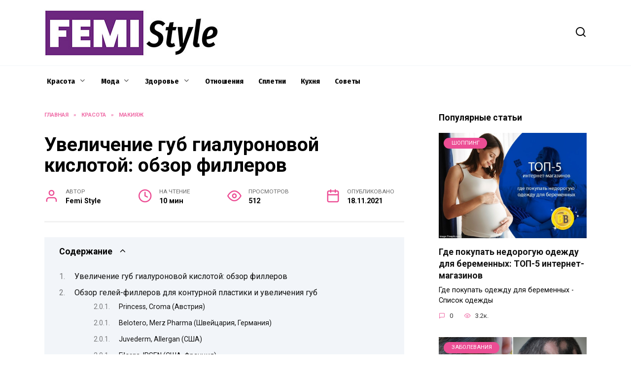

--- FILE ---
content_type: text/html; charset=UTF-8
request_url: https://femi-style.ru/krasota/makiyazh/uvelichenie-gub-gialuronovoj-kislotoj-obzor-fillerov/
body_size: 27820
content:
<!doctype html>
<html lang="ru-RU"
	prefix="og: https://ogp.me/ns#" >
<head>
	<meta charset="UTF-8">
	<meta name="viewport" content="width=device-width, initial-scale=1">

	<title>Увеличение губ гиалуроновой кислотой: обзор филлеров | femi-style.ru</title>

		<!-- All in One SEO Pro 4.1.4.4 -->
		<meta name="description" content="Как увеличить губы без инъекций - Показания к увеличению губ О процедуре Увеличение губ в Wellpont" />
		<meta name="robots" content="max-image-preview:large" />
		<link rel="canonical" href="https://femi-style.ru/krasota/makiyazh/uvelichenie-gub-gialuronovoj-kislotoj-obzor-fillerov/" />
		<meta property="og:locale" content="ru_RU" />
		<meta property="og:site_name" content="femi-style.ru | Женский журнал FemiStyle" />
		<meta property="og:type" content="article" />
		<meta property="og:title" content="Увеличение губ гиалуроновой кислотой: обзор филлеров | femi-style.ru" />
		<meta property="og:description" content="Как увеличить губы без инъекций - Показания к увеличению губ О процедуре Увеличение губ в Wellpont" />
		<meta property="og:url" content="https://femi-style.ru/krasota/makiyazh/uvelichenie-gub-gialuronovoj-kislotoj-obzor-fillerov/" />
		<meta property="article:published_time" content="2021-11-18T01:13:35+00:00" />
		<meta property="article:modified_time" content="2021-11-18T01:13:35+00:00" />
		<meta name="twitter:card" content="summary" />
		<meta name="twitter:domain" content="femi-style.ru" />
		<meta name="twitter:title" content="Увеличение губ гиалуроновой кислотой: обзор филлеров | femi-style.ru" />
		<meta name="twitter:description" content="Как увеличить губы без инъекций - Показания к увеличению губ О процедуре Увеличение губ в Wellpont" />
		<script type="application/ld+json" class="aioseo-schema">
			{"@context":"https:\/\/schema.org","@graph":[{"@type":"WebSite","@id":"https:\/\/femi-style.ru\/#website","url":"https:\/\/femi-style.ru\/","name":"femi-style.ru","description":"\u0416\u0435\u043d\u0441\u043a\u0438\u0439 \u0436\u0443\u0440\u043d\u0430\u043b FemiStyle","inLanguage":"ru-RU","publisher":{"@id":"https:\/\/femi-style.ru\/#person"}},{"@type":"Person","@id":"https:\/\/femi-style.ru\/#person","name":"Femi Style","image":{"@type":"ImageObject","@id":"https:\/\/femi-style.ru\/krasota\/makiyazh\/uvelichenie-gub-gialuronovoj-kislotoj-obzor-fillerov\/#personImage","url":"https:\/\/secure.gravatar.com\/avatar\/ecb33bcd777ec205078b28d7657649d66b7fcbab703c086be5fbd53781a92366?s=96&d=mm&r=g","width":96,"height":96,"caption":"Femi Style"}},{"@type":"BreadcrumbList","@id":"https:\/\/femi-style.ru\/krasota\/makiyazh\/uvelichenie-gub-gialuronovoj-kislotoj-obzor-fillerov\/#breadcrumblist","itemListElement":[{"@type":"ListItem","@id":"https:\/\/femi-style.ru\/#listItem","position":1,"item":{"@type":"WebPage","@id":"https:\/\/femi-style.ru\/","name":"Home","description":"\u041c\u043e\u0434\u043d\u044b\u0435 \u0442\u0440\u0435\u043d\u0434\u044b \u0438 \u043c\u043d\u0435\u043d\u0438\u044f \u044d\u043a\u0441\u043f\u0435\u0440\u0442\u043e\u0432, \u0441\u043e\u0432\u0435\u0442\u044b \u043d\u0430 \u0432\u0441\u0435 \u0441\u043b\u0443\u0447\u0430\u0438 \u0436\u0438\u0437\u043d\u0438! \u0427\u0438\u0442\u0430\u0435\u043c online \u0441\u0442\u0430\u0442\u044c\u0438 \u0438 \u043e\u0431\u0437\u043e\u0440\u044b \u043e \u043c\u043e\u0434\u0435, \u0441\u0442\u0438\u043b\u0435, \u043a\u0440\u0430\u0441\u043e\u0442\u0435 \u0438 \u0437\u0434\u043e\u0440\u043e\u0432\u044c\u0435 \u0432 \u0436\u0443\u0440\u043d\u0430\u043b\u0435 \u0434\u043b\u044f \u0436\u0435\u043d\u0449\u0438\u043d.","url":"https:\/\/femi-style.ru\/"},"nextItem":"https:\/\/femi-style.ru\/krasota\/makiyazh\/uvelichenie-gub-gialuronovoj-kislotoj-obzor-fillerov\/#listItem"},{"@type":"ListItem","@id":"https:\/\/femi-style.ru\/krasota\/makiyazh\/uvelichenie-gub-gialuronovoj-kislotoj-obzor-fillerov\/#listItem","position":2,"item":{"@type":"WebPage","@id":"https:\/\/femi-style.ru\/krasota\/makiyazh\/uvelichenie-gub-gialuronovoj-kislotoj-obzor-fillerov\/","name":"\u0423\u0432\u0435\u043b\u0438\u0447\u0435\u043d\u0438\u0435 \u0433\u0443\u0431 \u0433\u0438\u0430\u043b\u0443\u0440\u043e\u043d\u043e\u0432\u043e\u0439 \u043a\u0438\u0441\u043b\u043e\u0442\u043e\u0439: \u043e\u0431\u0437\u043e\u0440 \u0444\u0438\u043b\u043b\u0435\u0440\u043e\u0432","description":"\u041a\u0430\u043a \u0443\u0432\u0435\u043b\u0438\u0447\u0438\u0442\u044c \u0433\u0443\u0431\u044b \u0431\u0435\u0437 \u0438\u043d\u044a\u0435\u043a\u0446\u0438\u0439 - \u041f\u043e\u043a\u0430\u0437\u0430\u043d\u0438\u044f \u043a \u0443\u0432\u0435\u043b\u0438\u0447\u0435\u043d\u0438\u044e \u0433\u0443\u0431 \u041e \u043f\u0440\u043e\u0446\u0435\u0434\u0443\u0440\u0435 \u0423\u0432\u0435\u043b\u0438\u0447\u0435\u043d\u0438\u0435 \u0433\u0443\u0431 \u0432 Wellpont","url":"https:\/\/femi-style.ru\/krasota\/makiyazh\/uvelichenie-gub-gialuronovoj-kislotoj-obzor-fillerov\/"},"previousItem":"https:\/\/femi-style.ru\/#listItem"}]},{"@type":"Person","@id":"https:\/\/femi-style.ru\/author\/dhjwidhje\/#author","url":"https:\/\/femi-style.ru\/author\/dhjwidhje\/","name":"Femi Style","image":{"@type":"ImageObject","@id":"https:\/\/femi-style.ru\/krasota\/makiyazh\/uvelichenie-gub-gialuronovoj-kislotoj-obzor-fillerov\/#authorImage","url":"https:\/\/secure.gravatar.com\/avatar\/ecb33bcd777ec205078b28d7657649d66b7fcbab703c086be5fbd53781a92366?s=96&d=mm&r=g","width":96,"height":96,"caption":"Femi Style"}},{"@type":"WebPage","@id":"https:\/\/femi-style.ru\/krasota\/makiyazh\/uvelichenie-gub-gialuronovoj-kislotoj-obzor-fillerov\/#webpage","url":"https:\/\/femi-style.ru\/krasota\/makiyazh\/uvelichenie-gub-gialuronovoj-kislotoj-obzor-fillerov\/","name":"\u0423\u0432\u0435\u043b\u0438\u0447\u0435\u043d\u0438\u0435 \u0433\u0443\u0431 \u0433\u0438\u0430\u043b\u0443\u0440\u043e\u043d\u043e\u0432\u043e\u0439 \u043a\u0438\u0441\u043b\u043e\u0442\u043e\u0439: \u043e\u0431\u0437\u043e\u0440 \u0444\u0438\u043b\u043b\u0435\u0440\u043e\u0432 | femi-style.ru","description":"\u041a\u0430\u043a \u0443\u0432\u0435\u043b\u0438\u0447\u0438\u0442\u044c \u0433\u0443\u0431\u044b \u0431\u0435\u0437 \u0438\u043d\u044a\u0435\u043a\u0446\u0438\u0439 - \u041f\u043e\u043a\u0430\u0437\u0430\u043d\u0438\u044f \u043a \u0443\u0432\u0435\u043b\u0438\u0447\u0435\u043d\u0438\u044e \u0433\u0443\u0431 \u041e \u043f\u0440\u043e\u0446\u0435\u0434\u0443\u0440\u0435 \u0423\u0432\u0435\u043b\u0438\u0447\u0435\u043d\u0438\u0435 \u0433\u0443\u0431 \u0432 Wellpont","inLanguage":"ru-RU","isPartOf":{"@id":"https:\/\/femi-style.ru\/#website"},"breadcrumb":{"@id":"https:\/\/femi-style.ru\/krasota\/makiyazh\/uvelichenie-gub-gialuronovoj-kislotoj-obzor-fillerov\/#breadcrumblist"},"author":"https:\/\/femi-style.ru\/author\/dhjwidhje\/#author","creator":"https:\/\/femi-style.ru\/author\/dhjwidhje\/#author","image":{"@type":"ImageObject","@id":"https:\/\/femi-style.ru\/#mainImage","url":"https:\/\/femi-style.ru\/wp-content\/uploads\/2021\/11\/1635083196-scaled.jpg","width":800,"height":533,"caption":"young-woman-gets-injection-in-her-lips"},"primaryImageOfPage":{"@id":"https:\/\/femi-style.ru\/krasota\/makiyazh\/uvelichenie-gub-gialuronovoj-kislotoj-obzor-fillerov\/#mainImage"},"datePublished":"2021-11-18T01:13:35+03:00","dateModified":"2021-11-18T01:13:35+03:00"},{"@type":"BlogPosting","@id":"https:\/\/femi-style.ru\/krasota\/makiyazh\/uvelichenie-gub-gialuronovoj-kislotoj-obzor-fillerov\/#blogposting","name":"\u0423\u0432\u0435\u043b\u0438\u0447\u0435\u043d\u0438\u0435 \u0433\u0443\u0431 \u0433\u0438\u0430\u043b\u0443\u0440\u043e\u043d\u043e\u0432\u043e\u0439 \u043a\u0438\u0441\u043b\u043e\u0442\u043e\u0439: \u043e\u0431\u0437\u043e\u0440 \u0444\u0438\u043b\u043b\u0435\u0440\u043e\u0432 | femi-style.ru","description":"\u041a\u0430\u043a \u0443\u0432\u0435\u043b\u0438\u0447\u0438\u0442\u044c \u0433\u0443\u0431\u044b \u0431\u0435\u0437 \u0438\u043d\u044a\u0435\u043a\u0446\u0438\u0439 - \u041f\u043e\u043a\u0430\u0437\u0430\u043d\u0438\u044f \u043a \u0443\u0432\u0435\u043b\u0438\u0447\u0435\u043d\u0438\u044e \u0433\u0443\u0431 \u041e \u043f\u0440\u043e\u0446\u0435\u0434\u0443\u0440\u0435 \u0423\u0432\u0435\u043b\u0438\u0447\u0435\u043d\u0438\u0435 \u0433\u0443\u0431 \u0432 Wellpont","inLanguage":"ru-RU","headline":"\u0423\u0432\u0435\u043b\u0438\u0447\u0435\u043d\u0438\u0435 \u0433\u0443\u0431 \u0433\u0438\u0430\u043b\u0443\u0440\u043e\u043d\u043e\u0432\u043e\u0439 \u043a\u0438\u0441\u043b\u043e\u0442\u043e\u0439: \u043e\u0431\u0437\u043e\u0440 \u0444\u0438\u043b\u043b\u0435\u0440\u043e\u0432","author":{"@id":"https:\/\/femi-style.ru\/author\/dhjwidhje\/#author"},"publisher":{"@id":"https:\/\/femi-style.ru\/#person"},"datePublished":"2021-11-18T01:13:35+03:00","dateModified":"2021-11-18T01:13:35+03:00","articleSection":"\u041c\u0430\u043a\u0438\u044f\u0436","mainEntityOfPage":{"@id":"https:\/\/femi-style.ru\/krasota\/makiyazh\/uvelichenie-gub-gialuronovoj-kislotoj-obzor-fillerov\/#webpage"},"isPartOf":{"@id":"https:\/\/femi-style.ru\/krasota\/makiyazh\/uvelichenie-gub-gialuronovoj-kislotoj-obzor-fillerov\/#webpage"},"image":{"@type":"ImageObject","@id":"https:\/\/femi-style.ru\/#articleImage","url":"https:\/\/femi-style.ru\/wp-content\/uploads\/2021\/11\/1635083196-scaled.jpg","width":800,"height":533,"caption":"young-woman-gets-injection-in-her-lips"}}]}
		</script>
		<!-- All in One SEO Pro -->

<link rel='dns-prefetch' href='//fonts.googleapis.com' />
<link rel="alternate" title="oEmbed (JSON)" type="application/json+oembed" href="https://femi-style.ru/wp-json/oembed/1.0/embed?url=https%3A%2F%2Ffemi-style.ru%2Fkrasota%2Fmakiyazh%2Fuvelichenie-gub-gialuronovoj-kislotoj-obzor-fillerov%2F" />
<link rel="alternate" title="oEmbed (XML)" type="text/xml+oembed" href="https://femi-style.ru/wp-json/oembed/1.0/embed?url=https%3A%2F%2Ffemi-style.ru%2Fkrasota%2Fmakiyazh%2Fuvelichenie-gub-gialuronovoj-kislotoj-obzor-fillerov%2F&#038;format=xml" />
<style id='wp-img-auto-sizes-contain-inline-css' type='text/css'>
img:is([sizes=auto i],[sizes^="auto," i]){contain-intrinsic-size:3000px 1500px}
/*# sourceURL=wp-img-auto-sizes-contain-inline-css */
</style>
<style id='wp-emoji-styles-inline-css' type='text/css'>

	img.wp-smiley, img.emoji {
		display: inline !important;
		border: none !important;
		box-shadow: none !important;
		height: 1em !important;
		width: 1em !important;
		margin: 0 0.07em !important;
		vertical-align: -0.1em !important;
		background: none !important;
		padding: 0 !important;
	}
/*# sourceURL=wp-emoji-styles-inline-css */
</style>
<style id='wp-block-library-inline-css' type='text/css'>
:root{--wp-block-synced-color:#7a00df;--wp-block-synced-color--rgb:122,0,223;--wp-bound-block-color:var(--wp-block-synced-color);--wp-editor-canvas-background:#ddd;--wp-admin-theme-color:#007cba;--wp-admin-theme-color--rgb:0,124,186;--wp-admin-theme-color-darker-10:#006ba1;--wp-admin-theme-color-darker-10--rgb:0,107,160.5;--wp-admin-theme-color-darker-20:#005a87;--wp-admin-theme-color-darker-20--rgb:0,90,135;--wp-admin-border-width-focus:2px}@media (min-resolution:192dpi){:root{--wp-admin-border-width-focus:1.5px}}.wp-element-button{cursor:pointer}:root .has-very-light-gray-background-color{background-color:#eee}:root .has-very-dark-gray-background-color{background-color:#313131}:root .has-very-light-gray-color{color:#eee}:root .has-very-dark-gray-color{color:#313131}:root .has-vivid-green-cyan-to-vivid-cyan-blue-gradient-background{background:linear-gradient(135deg,#00d084,#0693e3)}:root .has-purple-crush-gradient-background{background:linear-gradient(135deg,#34e2e4,#4721fb 50%,#ab1dfe)}:root .has-hazy-dawn-gradient-background{background:linear-gradient(135deg,#faaca8,#dad0ec)}:root .has-subdued-olive-gradient-background{background:linear-gradient(135deg,#fafae1,#67a671)}:root .has-atomic-cream-gradient-background{background:linear-gradient(135deg,#fdd79a,#004a59)}:root .has-nightshade-gradient-background{background:linear-gradient(135deg,#330968,#31cdcf)}:root .has-midnight-gradient-background{background:linear-gradient(135deg,#020381,#2874fc)}:root{--wp--preset--font-size--normal:16px;--wp--preset--font-size--huge:42px}.has-regular-font-size{font-size:1em}.has-larger-font-size{font-size:2.625em}.has-normal-font-size{font-size:var(--wp--preset--font-size--normal)}.has-huge-font-size{font-size:var(--wp--preset--font-size--huge)}.has-text-align-center{text-align:center}.has-text-align-left{text-align:left}.has-text-align-right{text-align:right}.has-fit-text{white-space:nowrap!important}#end-resizable-editor-section{display:none}.aligncenter{clear:both}.items-justified-left{justify-content:flex-start}.items-justified-center{justify-content:center}.items-justified-right{justify-content:flex-end}.items-justified-space-between{justify-content:space-between}.screen-reader-text{border:0;clip-path:inset(50%);height:1px;margin:-1px;overflow:hidden;padding:0;position:absolute;width:1px;word-wrap:normal!important}.screen-reader-text:focus{background-color:#ddd;clip-path:none;color:#444;display:block;font-size:1em;height:auto;left:5px;line-height:normal;padding:15px 23px 14px;text-decoration:none;top:5px;width:auto;z-index:100000}html :where(.has-border-color){border-style:solid}html :where([style*=border-top-color]){border-top-style:solid}html :where([style*=border-right-color]){border-right-style:solid}html :where([style*=border-bottom-color]){border-bottom-style:solid}html :where([style*=border-left-color]){border-left-style:solid}html :where([style*=border-width]){border-style:solid}html :where([style*=border-top-width]){border-top-style:solid}html :where([style*=border-right-width]){border-right-style:solid}html :where([style*=border-bottom-width]){border-bottom-style:solid}html :where([style*=border-left-width]){border-left-style:solid}html :where(img[class*=wp-image-]){height:auto;max-width:100%}:where(figure){margin:0 0 1em}html :where(.is-position-sticky){--wp-admin--admin-bar--position-offset:var(--wp-admin--admin-bar--height,0px)}@media screen and (max-width:600px){html :where(.is-position-sticky){--wp-admin--admin-bar--position-offset:0px}}

/*# sourceURL=wp-block-library-inline-css */
</style><style id='global-styles-inline-css' type='text/css'>
:root{--wp--preset--aspect-ratio--square: 1;--wp--preset--aspect-ratio--4-3: 4/3;--wp--preset--aspect-ratio--3-4: 3/4;--wp--preset--aspect-ratio--3-2: 3/2;--wp--preset--aspect-ratio--2-3: 2/3;--wp--preset--aspect-ratio--16-9: 16/9;--wp--preset--aspect-ratio--9-16: 9/16;--wp--preset--color--black: #000000;--wp--preset--color--cyan-bluish-gray: #abb8c3;--wp--preset--color--white: #ffffff;--wp--preset--color--pale-pink: #f78da7;--wp--preset--color--vivid-red: #cf2e2e;--wp--preset--color--luminous-vivid-orange: #ff6900;--wp--preset--color--luminous-vivid-amber: #fcb900;--wp--preset--color--light-green-cyan: #7bdcb5;--wp--preset--color--vivid-green-cyan: #00d084;--wp--preset--color--pale-cyan-blue: #8ed1fc;--wp--preset--color--vivid-cyan-blue: #0693e3;--wp--preset--color--vivid-purple: #9b51e0;--wp--preset--gradient--vivid-cyan-blue-to-vivid-purple: linear-gradient(135deg,rgb(6,147,227) 0%,rgb(155,81,224) 100%);--wp--preset--gradient--light-green-cyan-to-vivid-green-cyan: linear-gradient(135deg,rgb(122,220,180) 0%,rgb(0,208,130) 100%);--wp--preset--gradient--luminous-vivid-amber-to-luminous-vivid-orange: linear-gradient(135deg,rgb(252,185,0) 0%,rgb(255,105,0) 100%);--wp--preset--gradient--luminous-vivid-orange-to-vivid-red: linear-gradient(135deg,rgb(255,105,0) 0%,rgb(207,46,46) 100%);--wp--preset--gradient--very-light-gray-to-cyan-bluish-gray: linear-gradient(135deg,rgb(238,238,238) 0%,rgb(169,184,195) 100%);--wp--preset--gradient--cool-to-warm-spectrum: linear-gradient(135deg,rgb(74,234,220) 0%,rgb(151,120,209) 20%,rgb(207,42,186) 40%,rgb(238,44,130) 60%,rgb(251,105,98) 80%,rgb(254,248,76) 100%);--wp--preset--gradient--blush-light-purple: linear-gradient(135deg,rgb(255,206,236) 0%,rgb(152,150,240) 100%);--wp--preset--gradient--blush-bordeaux: linear-gradient(135deg,rgb(254,205,165) 0%,rgb(254,45,45) 50%,rgb(107,0,62) 100%);--wp--preset--gradient--luminous-dusk: linear-gradient(135deg,rgb(255,203,112) 0%,rgb(199,81,192) 50%,rgb(65,88,208) 100%);--wp--preset--gradient--pale-ocean: linear-gradient(135deg,rgb(255,245,203) 0%,rgb(182,227,212) 50%,rgb(51,167,181) 100%);--wp--preset--gradient--electric-grass: linear-gradient(135deg,rgb(202,248,128) 0%,rgb(113,206,126) 100%);--wp--preset--gradient--midnight: linear-gradient(135deg,rgb(2,3,129) 0%,rgb(40,116,252) 100%);--wp--preset--font-size--small: 19.5px;--wp--preset--font-size--medium: 20px;--wp--preset--font-size--large: 36.5px;--wp--preset--font-size--x-large: 42px;--wp--preset--font-size--normal: 22px;--wp--preset--font-size--huge: 49.5px;--wp--preset--spacing--20: 0.44rem;--wp--preset--spacing--30: 0.67rem;--wp--preset--spacing--40: 1rem;--wp--preset--spacing--50: 1.5rem;--wp--preset--spacing--60: 2.25rem;--wp--preset--spacing--70: 3.38rem;--wp--preset--spacing--80: 5.06rem;--wp--preset--shadow--natural: 6px 6px 9px rgba(0, 0, 0, 0.2);--wp--preset--shadow--deep: 12px 12px 50px rgba(0, 0, 0, 0.4);--wp--preset--shadow--sharp: 6px 6px 0px rgba(0, 0, 0, 0.2);--wp--preset--shadow--outlined: 6px 6px 0px -3px rgb(255, 255, 255), 6px 6px rgb(0, 0, 0);--wp--preset--shadow--crisp: 6px 6px 0px rgb(0, 0, 0);}:where(.is-layout-flex){gap: 0.5em;}:where(.is-layout-grid){gap: 0.5em;}body .is-layout-flex{display: flex;}.is-layout-flex{flex-wrap: wrap;align-items: center;}.is-layout-flex > :is(*, div){margin: 0;}body .is-layout-grid{display: grid;}.is-layout-grid > :is(*, div){margin: 0;}:where(.wp-block-columns.is-layout-flex){gap: 2em;}:where(.wp-block-columns.is-layout-grid){gap: 2em;}:where(.wp-block-post-template.is-layout-flex){gap: 1.25em;}:where(.wp-block-post-template.is-layout-grid){gap: 1.25em;}.has-black-color{color: var(--wp--preset--color--black) !important;}.has-cyan-bluish-gray-color{color: var(--wp--preset--color--cyan-bluish-gray) !important;}.has-white-color{color: var(--wp--preset--color--white) !important;}.has-pale-pink-color{color: var(--wp--preset--color--pale-pink) !important;}.has-vivid-red-color{color: var(--wp--preset--color--vivid-red) !important;}.has-luminous-vivid-orange-color{color: var(--wp--preset--color--luminous-vivid-orange) !important;}.has-luminous-vivid-amber-color{color: var(--wp--preset--color--luminous-vivid-amber) !important;}.has-light-green-cyan-color{color: var(--wp--preset--color--light-green-cyan) !important;}.has-vivid-green-cyan-color{color: var(--wp--preset--color--vivid-green-cyan) !important;}.has-pale-cyan-blue-color{color: var(--wp--preset--color--pale-cyan-blue) !important;}.has-vivid-cyan-blue-color{color: var(--wp--preset--color--vivid-cyan-blue) !important;}.has-vivid-purple-color{color: var(--wp--preset--color--vivid-purple) !important;}.has-black-background-color{background-color: var(--wp--preset--color--black) !important;}.has-cyan-bluish-gray-background-color{background-color: var(--wp--preset--color--cyan-bluish-gray) !important;}.has-white-background-color{background-color: var(--wp--preset--color--white) !important;}.has-pale-pink-background-color{background-color: var(--wp--preset--color--pale-pink) !important;}.has-vivid-red-background-color{background-color: var(--wp--preset--color--vivid-red) !important;}.has-luminous-vivid-orange-background-color{background-color: var(--wp--preset--color--luminous-vivid-orange) !important;}.has-luminous-vivid-amber-background-color{background-color: var(--wp--preset--color--luminous-vivid-amber) !important;}.has-light-green-cyan-background-color{background-color: var(--wp--preset--color--light-green-cyan) !important;}.has-vivid-green-cyan-background-color{background-color: var(--wp--preset--color--vivid-green-cyan) !important;}.has-pale-cyan-blue-background-color{background-color: var(--wp--preset--color--pale-cyan-blue) !important;}.has-vivid-cyan-blue-background-color{background-color: var(--wp--preset--color--vivid-cyan-blue) !important;}.has-vivid-purple-background-color{background-color: var(--wp--preset--color--vivid-purple) !important;}.has-black-border-color{border-color: var(--wp--preset--color--black) !important;}.has-cyan-bluish-gray-border-color{border-color: var(--wp--preset--color--cyan-bluish-gray) !important;}.has-white-border-color{border-color: var(--wp--preset--color--white) !important;}.has-pale-pink-border-color{border-color: var(--wp--preset--color--pale-pink) !important;}.has-vivid-red-border-color{border-color: var(--wp--preset--color--vivid-red) !important;}.has-luminous-vivid-orange-border-color{border-color: var(--wp--preset--color--luminous-vivid-orange) !important;}.has-luminous-vivid-amber-border-color{border-color: var(--wp--preset--color--luminous-vivid-amber) !important;}.has-light-green-cyan-border-color{border-color: var(--wp--preset--color--light-green-cyan) !important;}.has-vivid-green-cyan-border-color{border-color: var(--wp--preset--color--vivid-green-cyan) !important;}.has-pale-cyan-blue-border-color{border-color: var(--wp--preset--color--pale-cyan-blue) !important;}.has-vivid-cyan-blue-border-color{border-color: var(--wp--preset--color--vivid-cyan-blue) !important;}.has-vivid-purple-border-color{border-color: var(--wp--preset--color--vivid-purple) !important;}.has-vivid-cyan-blue-to-vivid-purple-gradient-background{background: var(--wp--preset--gradient--vivid-cyan-blue-to-vivid-purple) !important;}.has-light-green-cyan-to-vivid-green-cyan-gradient-background{background: var(--wp--preset--gradient--light-green-cyan-to-vivid-green-cyan) !important;}.has-luminous-vivid-amber-to-luminous-vivid-orange-gradient-background{background: var(--wp--preset--gradient--luminous-vivid-amber-to-luminous-vivid-orange) !important;}.has-luminous-vivid-orange-to-vivid-red-gradient-background{background: var(--wp--preset--gradient--luminous-vivid-orange-to-vivid-red) !important;}.has-very-light-gray-to-cyan-bluish-gray-gradient-background{background: var(--wp--preset--gradient--very-light-gray-to-cyan-bluish-gray) !important;}.has-cool-to-warm-spectrum-gradient-background{background: var(--wp--preset--gradient--cool-to-warm-spectrum) !important;}.has-blush-light-purple-gradient-background{background: var(--wp--preset--gradient--blush-light-purple) !important;}.has-blush-bordeaux-gradient-background{background: var(--wp--preset--gradient--blush-bordeaux) !important;}.has-luminous-dusk-gradient-background{background: var(--wp--preset--gradient--luminous-dusk) !important;}.has-pale-ocean-gradient-background{background: var(--wp--preset--gradient--pale-ocean) !important;}.has-electric-grass-gradient-background{background: var(--wp--preset--gradient--electric-grass) !important;}.has-midnight-gradient-background{background: var(--wp--preset--gradient--midnight) !important;}.has-small-font-size{font-size: var(--wp--preset--font-size--small) !important;}.has-medium-font-size{font-size: var(--wp--preset--font-size--medium) !important;}.has-large-font-size{font-size: var(--wp--preset--font-size--large) !important;}.has-x-large-font-size{font-size: var(--wp--preset--font-size--x-large) !important;}
/*# sourceURL=global-styles-inline-css */
</style>

<style id='classic-theme-styles-inline-css' type='text/css'>
/*! This file is auto-generated */
.wp-block-button__link{color:#fff;background-color:#32373c;border-radius:9999px;box-shadow:none;text-decoration:none;padding:calc(.667em + 2px) calc(1.333em + 2px);font-size:1.125em}.wp-block-file__button{background:#32373c;color:#fff;text-decoration:none}
/*# sourceURL=/wp-includes/css/classic-themes.min.css */
</style>
<link rel='stylesheet' id='google-fonts-css' href='https://fonts.googleapis.com/css?family=Roboto%3A400%2C400i%2C700%7CFira+Sans+Condensed%3A400%2C400i%2C700&#038;subset=cyrillic&#038;display=swap&#038;ver=6.9'  media='all' />
<link rel='stylesheet' id='reboot-style-css' href='https://femi-style.ru/wp-content/themes/reboot/assets/css/style.min.css?ver=1.4.4'  media='all' />
<link rel='stylesheet' id='reboot-style-child-css' href='https://femi-style.ru/wp-content/themes/femistyle/style.css?ver=6.9'  media='all' />
<link rel='stylesheet' id='custom-popupads-css-css' href='https://femi-style.ru/wp-content/themes/femistyle/assets/custom_popupads.css?ver=1.15'  media='all' />
<script type="text/javascript" src="https://femi-style.ru/wp-includes/js/jquery/jquery.min.js?ver=3.7.1" id="jquery-core-js"></script>
<script type="text/javascript" src="https://femi-style.ru/wp-includes/js/jquery/jquery-migrate.min.js?ver=3.4.1" id="jquery-migrate-js"></script>
<script type="text/javascript" src="https://femi-style.ru/wp-content/themes/femistyle/assets/custom_popupads.js?ver=2.11" id="custom-popupads-js-js"></script>
<link rel="https://api.w.org/" href="https://femi-style.ru/wp-json/" /><link rel="alternate" title="JSON" type="application/json" href="https://femi-style.ru/wp-json/wp/v2/posts/478" /><link rel="EditURI" type="application/rsd+xml" title="RSD" href="https://femi-style.ru/xmlrpc.php?rsd" />
<meta name="generator" content="WordPress 6.9" />
<link rel='shortlink' href='https://femi-style.ru/?p=478' />
<link rel="preload" href="https://femi-style.ru/wp-content/themes/reboot/assets/fonts/wpshop-core.ttf" as="font" crossorigin><link rel="preload" href="https://femi-style.ru/wp-content/uploads/2021/11/1635083196-scaled.jpg" as="image" crossorigin>
    <style>.scrolltop{background-color:#333333}.scrolltop:before{color:#ffffff}body{color:#000000}::selection, .card-slider__category, .card-slider-container .swiper-pagination-bullet-active, .post-card--grid .post-card__thumbnail:before, .post-card:not(.post-card--small) .post-card__thumbnail a:before, .post-card:not(.post-card--small) .post-card__category,  .post-box--high .post-box__category span, .post-box--wide .post-box__category span, .page-separator, .pagination .nav-links .page-numbers:not(.dots):not(.current):before, .btn, .btn-primary:hover, .btn-primary:not(:disabled):not(.disabled).active, .btn-primary:not(:disabled):not(.disabled):active, .show>.btn-primary.dropdown-toggle, .comment-respond .form-submit input, .page-links__item{background-color:#ec4d94}.entry-image--big .entry-image__body .post-card__category a, .home-text ul:not([class])>li:before, .page-content ul:not([class])>li:before, .taxonomy-description ul:not([class])>li:before, .widget-area .widget_categories ul.menu li a:before, .widget-area .widget_categories ul.menu li span:before, .widget-area .widget_categories>ul li a:before, .widget-area .widget_categories>ul li span:before, .widget-area .widget_nav_menu ul.menu li a:before, .widget-area .widget_nav_menu ul.menu li span:before, .widget-area .widget_nav_menu>ul li a:before, .widget-area .widget_nav_menu>ul li span:before, .page-links .page-numbers:not(.dots):not(.current):before, .page-links .post-page-numbers:not(.dots):not(.current):before, .pagination .nav-links .page-numbers:not(.dots):not(.current):before, .pagination .nav-links .post-page-numbers:not(.dots):not(.current):before, .entry-image--full .entry-image__body .post-card__category a, .entry-image--fullscreen .entry-image__body .post-card__category a, .entry-image--wide .entry-image__body .post-card__category a{background-color:#ec4d94}.comment-respond input:focus, select:focus, textarea:focus, .post-card--grid.post-card--thumbnail-no, .post-card--standard:after, .post-card--related.post-card--thumbnail-no:hover, .spoiler-box, .btn-primary, .btn-primary:hover, .btn-primary:not(:disabled):not(.disabled).active, .btn-primary:not(:disabled):not(.disabled):active, .show>.btn-primary.dropdown-toggle, .inp:focus, .entry-tag:focus, .entry-tag:hover, .search-screen .search-form .search-field:focus, .entry-content ul:not([class])>li:before, .text-content ul:not([class])>li:before, .page-content ul:not([class])>li:before, .taxonomy-description ul:not([class])>li:before, .entry-content blockquote,
        .input:focus, input[type=color]:focus, input[type=date]:focus, input[type=datetime-local]:focus, input[type=datetime]:focus, input[type=email]:focus, input[type=month]:focus, input[type=number]:focus, input[type=password]:focus, input[type=range]:focus, input[type=search]:focus, input[type=tel]:focus, input[type=text]:focus, input[type=time]:focus, input[type=url]:focus, input[type=week]:focus, select:focus, textarea:focus{border-color:#ec4d94 !important}.post-card--small .post-card__category, .post-card__author:before, .post-card__comments:before, .post-card__date:before, .post-card__like:before, .post-card__views:before, .entry-author:before, .entry-date:before, .entry-time:before, .entry-views:before, .entry-content ol:not([class])>li:before, .text-content ol:not([class])>li:before, .entry-content blockquote:before, .spoiler-box__title:after, .search-icon:hover:before, .search-form .search-submit:hover:before, .star-rating-item.hover,
        .comment-list .bypostauthor>.comment-body .comment-author:after,
        .breadcrumb a, .breadcrumb span,
        .search-screen .search-form .search-submit:before, 
        .star-rating--score-1:not(.hover) .star-rating-item:nth-child(1),
        .star-rating--score-2:not(.hover) .star-rating-item:nth-child(1), .star-rating--score-2:not(.hover) .star-rating-item:nth-child(2),
        .star-rating--score-3:not(.hover) .star-rating-item:nth-child(1), .star-rating--score-3:not(.hover) .star-rating-item:nth-child(2), .star-rating--score-3:not(.hover) .star-rating-item:nth-child(3),
        .star-rating--score-4:not(.hover) .star-rating-item:nth-child(1), .star-rating--score-4:not(.hover) .star-rating-item:nth-child(2), .star-rating--score-4:not(.hover) .star-rating-item:nth-child(3), .star-rating--score-4:not(.hover) .star-rating-item:nth-child(4),
        .star-rating--score-5:not(.hover) .star-rating-item:nth-child(1), .star-rating--score-5:not(.hover) .star-rating-item:nth-child(2), .star-rating--score-5:not(.hover) .star-rating-item:nth-child(3), .star-rating--score-5:not(.hover) .star-rating-item:nth-child(4), .star-rating--score-5:not(.hover) .star-rating-item:nth-child(5){color:#ec4d94}a:hover, a:focus, a:active, .spanlink:hover, .entry-content a:not(.wp-block-button__link):hover, .entry-content a:not(.wp-block-button__link):focus, .entry-content a:not(.wp-block-button__link):active, .top-menu ul li>span:hover, .main-navigation ul li a:hover, .main-navigation ul li span:hover, .footer-navigation ul li a:hover, .footer-navigation ul li span:hover, .comment-reply-link:hover, .pseudo-link:hover, .child-categories ul li a:hover{color:#ec4d94}.top-menu>ul>li>a:before, .top-menu>ul>li>span:before{background:#ec4d94}.child-categories ul li a:hover, .post-box--no-thumb a:hover{border-color:#ec4d94}.post-box--card:hover{box-shadow: inset 0 0 0 1px #ec4d94}.post-box--card:hover{-webkit-box-shadow: inset 0 0 0 1px #ec4d94}.site-header, .site-header a, .site-header .pseudo-link{color:#000000}.humburger span, .top-menu>ul>li>a:before, .top-menu>ul>li>span:before{background:#000000}.main-navigation, .footer-navigation, .footer-navigation .removed-link, .main-navigation .removed-link, .main-navigation ul li>a, .footer-navigation ul li>a{color:#000000}body{font-family:"Roboto" ,"Helvetica Neue", Helvetica, Arial, sans-serif;}.site-title, .site-title a{font-family:"Roboto" ,"Helvetica Neue", Helvetica, Arial, sans-serif;}.site-description{font-family:"Roboto" ,"Helvetica Neue", Helvetica, Arial, sans-serif;}.main-navigation ul li a, .main-navigation ul li span, .footer-navigation ul li a, .footer-navigation ul li span{font-family:"Fira Sans Condensed" ,"Helvetica Neue", Helvetica, Arial, sans-serif;font-size:15px;}</style>
<link rel="icon" href="https://femi-style.ru/wp-content/uploads/2021/10/cropped-favicon-32x32.jpg" sizes="32x32" />
<link rel="icon" href="https://femi-style.ru/wp-content/uploads/2021/10/cropped-favicon-192x192.jpg" sizes="192x192" />
<link rel="apple-touch-icon" href="https://femi-style.ru/wp-content/uploads/2021/10/cropped-favicon-180x180.jpg" />
<meta name="msapplication-TileImage" content="https://femi-style.ru/wp-content/uploads/2021/10/cropped-favicon-270x270.jpg" />
		<style type="text/css" id="wp-custom-css">
			.footer-navigation {
    background: #26252d;
    border-bottom: 1px solid #ccc;
}
.footer-navigation ul li > a, .footer-navigation ul li .removed-link {
    color: #fff;
}
.external_link {
    word-break: break-word;
}
.external_link > ul {
  display: none;
  overflow: hidden;
}
.external_link > p {
  text-decoration: underline;
  position: relative;
  cursor: pointer;
}
.external_link > ul > li > span{
  text-decoration: underline;
  cursor: pointer;
}		</style>
		    <meta name="yandex-verification" content="b28f38f95784a63d" /></head>

<body class="wp-singular post-template-default single single-post postid-478 single-format-standard wp-embed-responsive wp-theme-reboot wp-child-theme-femistyle sidebar-right">



<div id="page" class="site">
    <a class="skip-link screen-reader-text" href="#content">Перейти к содержанию</a>

    <div class="search-screen-overlay js-search-screen-overlay"></div>
    <div class="search-screen js-search-screen">
        
<form role="search" method="get" class="search-form" action="https://femi-style.ru/">
    <label>
        <span class="screen-reader-text">Search for:</span>
        <input type="search" class="search-field" placeholder="Поиск…" value="" name="s">
    </label>
    <button type="submit" class="search-submit"></button>
</form>    </div>

    

<header id="masthead" class="site-header full" itemscope itemtype="http://schema.org/WPHeader">
    <div class="site-header-inner fixed">

        <div class="humburger js-humburger"><span></span><span></span><span></span></div>

        
<div class="site-branding">

    <div class="site-logotype"><a href="https://femi-style.ru/"><img src="https://femi-style.ru/wp-content/uploads/2021/10/logo-mid.jpg" width="360" height="94" alt="femi-style.ru"></a></div></div><!-- .site-branding -->                <div class="header-search">
                    <span class="search-icon js-search-icon"></span>
                </div>
            
    </div>
</header><!-- #masthead -->


    
    
    <nav id="site-navigation" class="main-navigation full" itemscope itemtype="http://schema.org/SiteNavigationElement">
        <div class="main-navigation-inner fixed">
            <div class="menu-kategorii-container"><ul id="header_menu" class="menu"><li id="menu-item-257" class="menu-item menu-item-type-taxonomy menu-item-object-category current-post-ancestor menu-item-has-children menu-item-257"><a href="https://femi-style.ru/krasota/">Красота</a>
<ul class="sub-menu">
	<li id="menu-item-3695" class="menu-item menu-item-type-taxonomy menu-item-object-category menu-item-3695"><a href="https://femi-style.ru/krasota/volosy/">Волосы</a></li>
	<li id="menu-item-3696" class="menu-item menu-item-type-taxonomy menu-item-object-category menu-item-3696"><a href="https://femi-style.ru/krasota/krasota-zvezd/">Красота звезд</a></li>
	<li id="menu-item-3697" class="menu-item menu-item-type-taxonomy menu-item-object-category current-post-ancestor current-menu-parent current-post-parent menu-item-3697"><a href="https://femi-style.ru/krasota/makiyazh/">Макияж</a></li>
	<li id="menu-item-3698" class="menu-item menu-item-type-taxonomy menu-item-object-category menu-item-3698"><a href="https://femi-style.ru/krasota/manikjur/">Маникюр</a></li>
	<li id="menu-item-3699" class="menu-item menu-item-type-taxonomy menu-item-object-category menu-item-3699"><a href="https://femi-style.ru/krasota/parfjum/">Парфюм</a></li>
	<li id="menu-item-3700" class="menu-item menu-item-type-taxonomy menu-item-object-category menu-item-3700"><a href="https://femi-style.ru/krasota/uhod-za-licom/">Уход за лицом</a></li>
	<li id="menu-item-3701" class="menu-item menu-item-type-taxonomy menu-item-object-category menu-item-3701"><a href="https://femi-style.ru/krasota/uhod-za-telom/">Уход за телом</a></li>
</ul>
</li>
<li id="menu-item-264" class="menu-item menu-item-type-taxonomy menu-item-object-category menu-item-has-children menu-item-264"><a href="https://femi-style.ru/moda/">Мода</a>
<ul class="sub-menu">
	<li id="menu-item-4050" class="menu-item menu-item-type-taxonomy menu-item-object-category menu-item-4050"><a href="https://femi-style.ru/moda/modnye-trendy/">Модные тренды</a></li>
	<li id="menu-item-4051" class="menu-item menu-item-type-taxonomy menu-item-object-category menu-item-4051"><a href="https://femi-style.ru/moda/prakticheskie-sovety/">Практические советы</a></li>
	<li id="menu-item-4052" class="menu-item menu-item-type-taxonomy menu-item-object-category menu-item-4052"><a href="https://femi-style.ru/moda/stil-zvezd/">Стиль звезд</a></li>
	<li id="menu-item-4053" class="menu-item menu-item-type-taxonomy menu-item-object-category menu-item-4053"><a href="https://femi-style.ru/moda/shopping/">Шоппинг</a></li>
</ul>
</li>
<li id="menu-item-266" class="menu-item menu-item-type-taxonomy menu-item-object-category menu-item-has-children menu-item-266"><a href="https://femi-style.ru/zdorove/">Здоровье</a>
<ul class="sub-menu">
	<li id="menu-item-259" class="menu-item menu-item-type-taxonomy menu-item-object-category menu-item-259"><a href="https://femi-style.ru/zdorove/diety/">Диеты</a></li>
	<li id="menu-item-265" class="menu-item menu-item-type-taxonomy menu-item-object-category menu-item-265"><a href="https://femi-style.ru/zdorove/fitnes/">Фитнес</a></li>
	<li id="menu-item-261" class="menu-item menu-item-type-taxonomy menu-item-object-category menu-item-261"><a href="https://femi-style.ru/zdorove/zabolevaniya/">Заболевания</a></li>
</ul>
</li>
<li id="menu-item-262" class="menu-item menu-item-type-taxonomy menu-item-object-category menu-item-262"><a href="https://femi-style.ru/otnosheniya/">Отношения</a></li>
<li id="menu-item-260" class="menu-item menu-item-type-taxonomy menu-item-object-category menu-item-260"><a href="https://femi-style.ru/dosug/">Сплетни</a></li>
<li id="menu-item-258" class="menu-item menu-item-type-taxonomy menu-item-object-category menu-item-258"><a href="https://femi-style.ru/kukhnya/">Кухня</a></li>
<li id="menu-item-263" class="menu-item menu-item-type-taxonomy menu-item-object-category menu-item-263"><a href="https://femi-style.ru/sovety/">Советы</a></li>
</ul></div>        </div>
    </nav><!-- #site-navigation -->

    

    <div class="mobile-menu-placeholder js-mobile-menu-placeholder"></div>
    
	
    <div id="content" class="site-content fixed">

        
        <div class="site-content-inner">
    
        
        <div id="primary" class="content-area" itemscope itemtype="http://schema.org/Article">
            <main id="main" class="site-main article-card">

                
<article id="post-478" class="article-post post-478 post type-post status-publish format-standard has-post-thumbnail  category-makiyazh">

    
        <div class="breadcrumb" itemscope itemtype="http://schema.org/BreadcrumbList"><span class="breadcrumb-item" itemprop="itemListElement" itemscope itemtype="http://schema.org/ListItem"><a href="https://femi-style.ru/" itemprop="item"><span itemprop="name">Главная</span></a><meta itemprop="position" content="0"></span> <span class="breadcrumb-separator">»</span> <span class="breadcrumb-item" itemprop="itemListElement" itemscope itemtype="http://schema.org/ListItem"><a href="https://femi-style.ru/krasota/" itemprop="item"><span itemprop="name">Красота</span></a><meta itemprop="position" content="1"></span> <span class="breadcrumb-separator">»</span> <span class="breadcrumb-item" itemprop="itemListElement" itemscope itemtype="http://schema.org/ListItem"><a href="https://femi-style.ru/krasota/makiyazh/" itemprop="item"><span itemprop="name">Макияж</span></a><meta itemprop="position" content="2"></span></div>
                                <h1 class="entry-title" itemprop="headline">Увеличение губ гиалуроновой кислотой: обзор филлеров</h1>
                    
        
        
    
            <div class="entry-meta">
            <span class="entry-author" itemprop="author"><span class="entry-label">Автор</span> Femi Style</span>            <span class="entry-time"><span class="entry-label">На чтение</span> 10 мин</span>            <span class="entry-views"><span class="entry-label">Просмотров</span> <span class="js-views-count" data-post_id="478">512</span></span>            <span class="entry-date"><span class="entry-label">Опубликовано</span> <time itemprop="datePublished" datetime="2021-11-18">18.11.2021</time></span>
                    </div>
    
    
    <div class="entry-content" itemprop="articleBody">
        <div class="bialty-container"><div class="table-of-contents open"><div class="table-of-contents__header"><span class="table-of-contents__hide js-table-of-contents-hide">&#1057;&#1086;&#1076;&#1077;&#1088;&#1078;&#1072;&#1085;&#1080;&#1077;</span></div><ol class="table-of-contents__list js-table-of-contents-list">
<li class="level-1"><a href="#uvelichenie-gub-gialuronovoy-kislotoy-obzor">&#1059;&#1074;&#1077;&#1083;&#1080;&#1095;&#1077;&#1085;&#1080;&#1077; &#1075;&#1091;&#1073; &#1075;&#1080;&#1072;&#1083;&#1091;&#1088;&#1086;&#1085;&#1086;&#1074;&#1086;&#1081; &#1082;&#1080;&#1089;&#1083;&#1086;&#1090;&#1086;&#1081;: &#1086;&#1073;&#1079;&#1086;&#1088; &#1092;&#1080;&#1083;&#1083;&#1077;&#1088;&#1086;&#1074;</a></li><li class="level-1"><a href="#obzor-geley-fillerov-dlya-konturnoy-plastiki">&#1054;&#1073;&#1079;&#1086;&#1088; &#1075;&#1077;&#1083;&#1077;&#1081;-&#1092;&#1080;&#1083;&#1083;&#1077;&#1088;&#1086;&#1074; &#1076;&#1083;&#1103; &#1082;&#1086;&#1085;&#1090;&#1091;&#1088;&#1085;&#1086;&#1081; &#1087;&#1083;&#1072;&#1089;&#1090;&#1080;&#1082;&#1080; &#1080; &#1091;&#1074;&#1077;&#1083;&#1080;&#1095;&#1077;&#1085;&#1080;&#1103; &#1075;&#1091;&#1073;</a></li><li class="level-3"><a href="#princess-croma-avstriya">Princess, Croma (&#1040;&#1074;&#1089;&#1090;&#1088;&#1080;&#1103;)</a></li><li class="level-3"><a href="#belotero-merz-pharma-shveytsariya-germaniya">Belotero, Merz Pharma (&#1064;&#1074;&#1077;&#1081;&#1094;&#1072;&#1088;&#1080;&#1103;, &#1043;&#1077;&#1088;&#1084;&#1072;&#1085;&#1080;&#1103;)</a></li><li class="level-3"><a href="#juvederm-allergan-ssha">Juvederm, Allergan (&#1057;&#1064;&#1040;)</a></li><li class="level-3"><a href="#filorga-ipsen-ssha-frantsiya">Filorga, IPSEN (&#1057;&#1064;&#1040;, &#1060;&#1088;&#1072;&#1085;&#1094;&#1080;&#1103;)</a></li><li class="level-1"><a href="#profaylo-profhilo">&#1055;&#1088;&#1086;&#1092;&#1072;&#1081;&#1083;&#1086; (Profhilo)</a></li><li class="level-1"><a href="#absolyutnye-protivopokazaniya">&#1040;&#1073;&#1089;&#1086;&#1083;&#1102;&#1090;&#1085;&#1099;&#1077; &#1087;&#1088;&#1086;&#1090;&#1080;&#1074;&#1086;&#1087;&#1086;&#1082;&#1072;&#1079;&#1072;&#1085;&#1080;&#1103;</a></li></ol></div><blockquote><p>&#1059;&#1074;&#1077;&#1083;&#1080;&#1095;&#1100;&#1090;&#1077; &#1075;&#1091;&#1073;&#1099; &#1089; &#1087;&#1086;&#1084;&#1086;&#1097;&#1100;&#1102; &#1092;&#1080;&#1083;&#1083;&#1077;&#1088;&#1086;&#1074; &#1089; &#1075;&#1080;&#1072;&#1083;&#1091;&#1088;&#1086;&#1085;&#1086;&#1074;&#1086;&#1081; &#1082;&#1080;&#1089;&#1083;&#1086;&#1090;&#1086;&#1081; AT A Clinic. &#1044;&#1086;&#1089;&#1090;&#1091;&#1087;&#1085;&#1099;&#1077; &#1094;&#1077;&#1085;&#1099;, &#1082;&#1086;&#1089;&#1084;&#1077;&#1090;&#1086;&#1083;&#1086;&#1075;&#1080; &#1074;&#1099;&#1089;&#1086;&#1082;&#1086;&#1075;&#1086; &#1091;&#1088;&#1086;&#1074;&#1085;&#1103;, &#1084;&#1085;&#1086;&#1078;&#1077;&#1089;&#1090;&#1074;&#1086; &#1087;&#1086;&#1083;&#1086;&#1078;&#1080;&#1090;&#1077;&#1083;&#1100;&#1085;&#1099;&#1093; &#1086;&#1090;&#1079;&#1099;&#1074;&#1086;&#1074;</p></blockquote>
<p></p>
<h2 id="uvelichenie-gub-gialuronovoy-kislotoy-obzor">&#1059;&#1074;&#1077;&#1083;&#1080;&#1095;&#1077;&#1085;&#1080;&#1077; &#1075;&#1091;&#1073; &#1075;&#1080;&#1072;&#1083;&#1091;&#1088;&#1086;&#1085;&#1086;&#1074;&#1086;&#1081; &#1082;&#1080;&#1089;&#1083;&#1086;&#1090;&#1086;&#1081;: &#1086;&#1073;&#1079;&#1086;&#1088; &#1092;&#1080;&#1083;&#1083;&#1077;&#1088;&#1086;&#1074;</h2>
<p><img alt="young-woman-gets-injection-in-her-lips" src="https://femi-style.ru/wp-content/uploads/2021/11/1635083196-scaled.jpg"></p>
<p>&#1050;&#1072;&#1082; &#1089;&#1086;&#1079;&#1076;&#1072;&#1090;&#1100; &#1075;&#1091;&#1073;&#1099; &#1084;&#1077;&#1095;&#1090;&#1099;? &#1053;&#1072;&#1089;&#1090;&#1086;&#1103;&#1097;&#1072;&#1103; &#1082;&#1088;&#1072;&#1089;&#1086;&#1090;&#1072; &#1085;&#1077; &#1080;&#1084;&#1077;&#1077;&#1090; &#1074;&#1086;&#1079;&#1088;&#1072;&#1089;&#1090;&#1072;, &#1094;&#1074;&#1077;&#1090;&#1072;, &#1092;&#1086;&#1088;&#1084;&#1099;, &#1088;&#1080;&#1089;&#1091;&#1085;&#1082;&#1072;: &#1086;&#1085;&#1072; &#1089;&#1090;&#1088;&#1086;&#1075;&#1086; &#1080;&#1085;&#1076;&#1080;&#1074;&#1080;&#1076;&#1091;&#1072;&#1083;&#1100;&#1085;&#1072;.</p>
<p>&#1043;&#1091;&#1073;&#1099; &mdash; &#1090;&#1072; &#1095;&#1072;&#1089;&#1090;&#1100; &#1083;&#1080;&#1094;&#1072;, &#1082;&#1086;&#1090;&#1086;&#1088;&#1072;&#1103; &#1076;&#1077;&#1083;&#1072;&#1077;&#1090; &#1077;&#1075;&#1086; &#1074;&#1099;&#1088;&#1072;&#1079;&#1080;&#1090;&#1077;&#1083;&#1100;&#1085;&#1099;&#1084;, &#1095;&#1091;&#1074;&#1089;&#1090;&#1074;&#1077;&#1085;&#1085;&#1099;&#1084;. &#1040; &#1086;&#1095;&#1072;&#1088;&#1086;&#1074;&#1072;&#1090;&#1077;&#1083;&#1100;&#1085;&#1072;&#1103; &#1091;&#1083;&#1099;&#1073;&#1082;&#1072; &#1089;&#1087;&#1086;&#1089;&#1086;&#1073;&#1085;&#1072; &#1089;&#1074;&#1077;&#1089;&#1090;&#1080; &#1089; &#1091;&#1084;&#1072; &#1087;&#1088;&#1077;&#1076;&#1089;&#1090;&#1072;&#1074;&#1080;&#1090;&#1077;&#1083;&#1077;&#1081; &#1087;&#1088;&#1086;&#1090;&#1080;&#1074;&#1086;&#1087;&#1086;&#1083;&#1086;&#1078;&#1085;&#1086;&#1075;&#1086; &#1087;&#1086;&#1083;&#1072; &#1080; &#1087;&#1086;&#1082;&#1086;&#1088;&#1080;&#1090;&#1100; &#1089;&#1090;&#1088;&#1086;&#1075;&#1080;&#1093; &#1085;&#1072;&#1095;&#1072;&#1083;&#1100;&#1085;&#1080;&#1082;&#1086;&#1074;. &#1055;&#1086;&#1101;&#1090;&#1086;&#1084;&#1091; &#1084;&#1085;&#1086;&#1075;&#1080;&#1077; &#1076;&#1077;&#1074;&#1091;&#1096;&#1082;&#1080; &#1080; &#1078;&#1077;&#1085;&#1097;&#1080;&#1085;&#1099; &#1091;&#1076;&#1077;&#1083;&#1103;&#1102;&#1090; &#1089;&#1074;&#1086;&#1080;&#1084; &#1075;&#1091;&#1073;&#1072;&#1084; &#1086;&#1089;&#1086;&#1073;&#1086;&#1077; &#1074;&#1085;&#1080;&#1084;&#1072;&#1085;&#1080;&#1077;, &#1087;&#1099;&#1090;&#1072;&#1103;&#1089;&#1100; &#1089; &#1087;&#1086;&#1084;&#1086;&#1097;&#1100;&#1102; &#1082;&#1086;&#1089;&#1084;&#1077;&#1090;&#1086;&#1083;&#1086;&#1075;&#1080;&#1080; &#1090;&#1086;&#1095;&#1085;&#1086; &#1089;&#1086;&#1079;&#1076;&#1072;&#1090;&#1100; &#1075;&#1091;&#1073;&#1099; &#1089;&#1074;&#1086;&#1077;&#1081; &#1084;&#1077;&#1095;&#1090;&#1099;, &#1082;&#1086;&#1090;&#1086;&#1088;&#1099;&#1077;, &#1087;&#1086; &#1080;&#1093; &#1084;&#1085;&#1077;&#1085;&#1080;&#1102;, &#1080;&#1093; &#1087;&#1088;&#1080;&#1088;&#1086;&#1076;&#1072; &#1085;&#1077; &#1085;&#1072;&#1075;&#1088;&#1072;&#1076;&#1080;&#1083;&#1072;.</p>
<p>&#1042;&#1086;&#1079;&#1084;&#1086;&#1078;&#1085;&#1086;&#1089;&#1090;&#1080; &#1089;&#1086;&#1074;&#1088;&#1077;&#1084;&#1077;&#1085;&#1085;&#1086;&#1081; &#1082;&#1086;&#1089;&#1084;&#1077;&#1090;&#1086;&#1083;&#1086;&#1075;&#1080;&#1080; &#1073;&#1077;&#1079;&#1075;&#1088;&#1072;&#1085;&#1080;&#1095;&#1085;&#1099;: &#1089; &#1087;&#1086;&#1084;&#1086;&#1097;&#1100;&#1102; &#1089;&#1087;&#1077;&#1094;&#1080;&#1072;&#1083;&#1100;&#1085;&#1099;&#1093; &#1087;&#1088;&#1077;&#1087;&#1072;&#1088;&#1072;&#1090;&#1086;&#1074; (&#1092;&#1080;&#1083;&#1083;&#1077;&#1088;&#1086;&#1074; &#1085;&#1072; &#1086;&#1089;&#1085;&#1086;&#1074;&#1077; &#1075;&#1080;&#1072;&#1083;&#1091;&#1088;&#1086;&#1085;&#1086;&#1074;&#1086;&#1081; &#1082;&#1080;&#1089;&#1083;&#1086;&#1090;&#1099;) &#1084;&#1086;&#1078;&#1085;&#1086; &#1089;&#1086;&#1079;&#1076;&#1072;&#1090;&#1100; &#1087;&#1088;&#1072;&#1082;&#1090;&#1080;&#1095;&#1077;&#1089;&#1082;&#1080; &#1083;&#1102;&#1073;&#1091;&#1102; &#1075;&#1091;&#1073;&#1091;. &#1053;&#1086;, &#1087;&#1088;&#1077;&#1078;&#1076;&#1077; &#1095;&#1077;&#1084; &#1087;&#1088;&#1086;&#1089;&#1080;&#1090;&#1100; &#1075;&#1091;&#1073;&#1099;, &#1082;&#1072;&#1082; &#1040;&#1085;&#1076;&#1078;&#1077;&#1083;&#1080;&#1085;&#1072; &#1044;&#1078;&#1086;&#1083;&#1080;, &#1089;&#1090;&#1086;&#1080;&#1090; &#1077;&#1097;&#1077; &#1088;&#1072;&#1079; &#1074;&#1089;&#1087;&#1086;&#1084;&#1085;&#1080;&#1090;&#1100;, &#1095;&#1090;&#1086; &#1082;&#1088;&#1072;&#1089;&#1086;&#1090;&#1082;&#1072; &mdash; &#1101;&#1090;&#1086; &#1085;&#1077; &#1084;&#1086;&#1076;&#1077;&#1083;&#1100;. &#1058;&#1086;, &#1095;&#1090;&#1086; &#1075;&#1072;&#1088;&#1084;&#1086;&#1085;&#1080;&#1095;&#1085;&#1086; &#1089;&#1084;&#1086;&#1090;&#1088;&#1080;&#1090;&#1089;&#1103; &#1085;&#1072; &#1083;&#1080;&#1094;&#1077; &#1089;&#1091;&#1087;&#1077;&#1088;&#1079;&#1074;&#1077;&#1079;&#1076;&#1099;, &#1084;&#1086;&#1078;&#1077;&#1090; &#1089;&#1086;&#1074;&#1077;&#1088;&#1096;&#1077;&#1085;&#1085;&#1086; &#1085;&#1077; &#1087;&#1086;&#1076;&#1093;&#1086;&#1076;&#1080;&#1090;&#1100; &#1082; &#1074;&#1072;&#1096;&#1077;&#1081; &#1080;&#1085;&#1076;&#1080;&#1074;&#1080;&#1076;&#1091;&#1072;&#1083;&#1100;&#1085;&#1086;&#1081; &#1074;&#1085;&#1077;&#1096;&#1085;&#1086;&#1089;&#1090;&#1080;.</p>
<p>&#1055;&#1086;&#1101;&#1090;&#1086;&#1084;&#1091; &#1088;&#1077;&#1096;&#1072;&#1103;&#1089;&#1100; &#1085;&#1072; &#1082;&#1086;&#1088;&#1088;&#1077;&#1082;&#1094;&#1080;&#1102; &#1075;&#1091;&#1073;, &#1085;&#1091;&#1078;&#1085;&#1086; &#1087;&#1088;&#1077;&#1078;&#1076;&#1077; &#1074;&#1089;&#1077;&#1075;&#1086; &#1091;&#1074;&#1080;&#1076;&#1077;&#1090;&#1100; &#1080; &#1087;&#1086;&#1095;&#1091;&#1074;&#1089;&#1090;&#1074;&#1086;&#1074;&#1072;&#1090;&#1100; &#1089;&#1077;&#1073;&#1103;. &#1040; &#1086;&#1087;&#1099;&#1090;&#1085;&#1099;&#1081; &#1082;&#1086;&#1089;&#1084;&#1077;&#1090;&#1086;&#1083;&#1086;&#1075; &#1087;&#1086;&#1084;&#1086;&#1078;&#1077;&#1090; &#1074;&#1072;&#1084; &#1087;&#1088;&#1072;&#1074;&#1080;&#1083;&#1100;&#1085;&#1086; &#1074;&#1079;&#1075;&#1083;&#1103;&#1085;&#1091;&#1090;&#1100; &#1085;&#1072; &#1089;&#1077;&#1073;&#1103; &#1089; &#1086;&#1076;&#1085;&#1086;&#1081; &#1089;&#1090;&#1086;&#1088;&#1086;&#1085;&#1099;, &#1095;&#1090;&#1086;, &#1080;&#1089;&#1093;&#1086;&#1076;&#1103; &#1080;&#1079; &#1078;&#1077;&#1083;&#1072;&#1085;&#1080;&#1103; &#1087;&#1072;&#1094;&#1080;&#1077;&#1085;&#1090;&#1072;, &#1089;&#1076;&#1077;&#1083;&#1072;&#1077;&#1090; &#1077;&#1075;&#1086; &#1080;&#1084;&#1077;&#1085;&#1085;&#1086; &#1075;&#1091;&#1073;&#1072;&#1084;&#1080; &#1077;&#1075;&#1086; &#1084;&#1077;&#1095;&#1090;&#1099;.</p>
<blockquote><p>&#1054;&#1073;&#1079;&#1086;&#1088; &#1087;&#1083;&#1086;&#1084;&#1073;&#1080;&#1088;&#1086;&#1074;&#1086;&#1095;&#1085;&#1099;&#1093; &#1075;&#1077;&#1083;&#1077;&#1081; &#1076;&#1083;&#1103; &#1082;&#1086;&#1085;&#1090;&#1091;&#1088;&#1085;&#1086;&#1081; &#1087;&#1083;&#1072;&#1089;&#1090;&#1080;&#1082;&#1080; &#1080; &#1091;&#1074;&#1077;&#1083;&#1080;&#1095;&#1077;&#1085;&#1080;&#1103; &#1075;&#1091;&#1073; &#1056;&#1077;&#1079;&#1091;&#1083;&#1100;&#1090;&#1072;&#1090; &#1087;&#1088;&#1086;&#1094;&#1077;&#1076;&#1091;&#1088;&#1099; &#1082;&#1086;&#1085;&#1090;&#1091;&#1088;&#1085;&#1086;&#1081; &#1087;&#1083;&#1072;&#1089;&#1090;&#1080;&#1082;&#1080;, &#1074; &#1090;&#1086;&#1084; &#1095;&#1080;&#1089;&#1083;&#1077; &#1082;&#1086;&#1088;&#1088;&#1077;&#1082;&#1094;&#1080;&#1080; &#1075;&#1091;&#1073;, &#1085;&#1072;&#1087;&#1088;&#1103;&#1084;&#1091;&#1102; &#1079;&#1072;&#1074;&#1080;&#1089;&#1080;&#1090; &#1086;&#1090; &#1082;&#1072;&#1095;&#1077;&#1089;&#1090;&#1074;&#1072; &#1080; &#1087;&#1088;&#1086;&#1080;&#1079;&#1074;&#1086;&#1076;&#1080;&#1090;&#1077;&#1083;&#1103; &#1087;&#1083;&#1086;&#1084;&#1073;&#1080;&#1088;&#1086;&#1074;&#1086;&#1095;&#1085;&#1086;&#1075;&#1086; &#1075;&#1077;&#1083;&#1103; (&#1086;&#1090;</p></blockquote>
<p></p>
<h2 id="obzor-geley-fillerov-dlya-konturnoy-plastiki">&#1054;&#1073;&#1079;&#1086;&#1088; &#1075;&#1077;&#1083;&#1077;&#1081;-&#1092;&#1080;&#1083;&#1083;&#1077;&#1088;&#1086;&#1074; &#1076;&#1083;&#1103; &#1082;&#1086;&#1085;&#1090;&#1091;&#1088;&#1085;&#1086;&#1081; &#1087;&#1083;&#1072;&#1089;&#1090;&#1080;&#1082;&#1080; &#1080; &#1091;&#1074;&#1077;&#1083;&#1080;&#1095;&#1077;&#1085;&#1080;&#1103; &#1075;&#1091;&#1073;</h2>
<p>&#1056;&#1077;&#1079;&#1091;&#1083;&#1100;&#1090;&#1072;&#1090; &#1087;&#1088;&#1086;&#1094;&#1077;&#1076;&#1091;&#1088;&#1099; &#1080;&#1079;&#1084;&#1077;&#1085;&#1077;&#1085;&#1080;&#1103; &#1092;&#1086;&#1088;&#1084;&#1099;, &#1074; &#1090;&#1086;&#1084; &#1095;&#1080;&#1089;&#1083;&#1077; &#1082;&#1086;&#1088;&#1088;&#1077;&#1082;&#1094;&#1080;&#1080; &#1075;&#1091;&#1073;, &#1085;&#1072;&#1087;&#1088;&#1103;&#1084;&#1091;&#1102; &#1079;&#1072;&#1074;&#1080;&#1089;&#1080;&#1090; &#1086;&#1090; &#1082;&#1072;&#1095;&#1077;&#1089;&#1090;&#1074;&#1072; &#1080; &#1087;&#1088;&#1086;&#1080;&#1079;&#1074;&#1086;&#1076;&#1080;&#1090;&#1077;&#1083;&#1103; &#1087;&#1083;&#1086;&#1084;&#1073;&#1080;&#1088;&#1086;&#1074;&#1086;&#1095;&#1085;&#1086;&#1075;&#1086; &#1075;&#1077;&#1083;&#1103; (&#1086;&#1090; &#1072;&#1085;&#1075;&#1083;. Fill &mdash; &#1079;&#1072;&#1083;&#1080;&#1074;&#1072;&#1090;&#1100;).</p>
<p>&#1042;&#1099;&#1073;&#1086;&#1088; &#1085;&#1072;&#1096;&#1077;&#1081; &#1082;&#1083;&#1080;&#1085;&#1080;&#1082;&#1080; &#1074; &#1087;&#1086;&#1083;&#1100;&#1079;&#1091; &#1090;&#1086;&#1075;&#1086; &#1080;&#1083;&#1080; &#1080;&#1085;&#1086;&#1075;&#1086; &#1092;&#1080;&#1083;&#1083;&#1077;&#1088;&#1072; &#1089;&#1090;&#1088;&#1086;&#1075;&#1086; &#1086;&#1073;&#1086;&#1089;&#1085;&#1086;&#1074;&#1072;&#1085;. &#1052;&#1099; &#1088;&#1091;&#1082;&#1086;&#1074;&#1086;&#1076;&#1089;&#1090;&#1074;&#1091;&#1077;&#1084;&#1089;&#1103; &#1090;&#1072;&#1082;&#1080;&#1084;&#1080; &#1082;&#1088;&#1080;&#1090;&#1077;&#1088;&#1080;&#1103;&#1084;&#1080;, &#1082;&#1072;&#1082;:</p>
<ul>
<li>&#1073;&#1077;&#1079;&#1086;&#1087;&#1072;&#1089;&#1085;&#1086;&#1089;&#1090;&#1100; &mdash; &#1080;&#1076;&#1077;&#1072;&#1083;&#1100;&#1085;&#1072;&#1103; &#1073;&#1080;&#1086;&#1089;&#1086;&#1074;&#1084;&#1077;&#1089;&#1090;&#1080;&#1084;&#1086;&#1089;&#1090;&#1100; &#1089; &#1090;&#1082;&#1072;&#1085;&#1103;&#1084;&#1080; &#1086;&#1088;&#1075;&#1072;&#1085;&#1080;&#1079;&#1084;&#1072;; &#1086;&#1090;&#1089;&#1091;&#1090;&#1089;&#1090;&#1074;&#1080;&#1077; &#1072;&#1083;&#1083;&#1077;&#1088;&#1075;&#1080;&#1095;&#1077;&#1089;&#1082;&#1080;&#1093; &#1088;&#1077;&#1072;&#1082;&#1094;&#1080;&#1081;; &#1082;&#1072;&#1095;&#1077;&#1089;&#1090;&#1074;&#1086; &#1089;&#1096;&#1080;&#1074;&#1082;&#1080; &#1084;&#1086;&#1083;&#1077;&#1082;&#1091;&#1083; &#1075;&#1080;&#1072;&#1083;&#1091;&#1088;&#1086;&#1085;&#1086;&#1074;&#1086;&#1081; &#1082;&#1080;&#1089;&#1083;&#1086;&#1090;&#1099; &#1080; &#1090;&#1072;&#1082; &#1076;&#1072;&#1083;&#1077;&#1077;;</li>
<li>&#1101;&#1092;&#1092;&#1077;&#1082;&#1090;&#1080;&#1074;&#1085;&#1086;&#1089;&#1090;&#1100;: &#1074;&#1086;&#1079;&#1084;&#1086;&#1078;&#1085;&#1086;&#1089;&#1090;&#1100; &#1087;&#1086;&#1083;&#1091;&#1095;&#1080;&#1090;&#1100; &#1087;&#1088;&#1077;&#1076;&#1089;&#1082;&#1072;&#1079;&#1091;&#1077;&#1084;&#1099;&#1081; &#1080; &#1078;&#1077;&#1083;&#1072;&#1077;&#1084;&#1099;&#1081; &#1088;&#1077;&#1079;&#1091;&#1083;&#1100;&#1090;&#1072;&#1090;; &#1101;&#1089;&#1090;&#1077;&#1090;&#1080;&#1095;&#1077;&#1089;&#1082;&#1080; &#1087;&#1088;&#1080;&#1077;&#1084;&#1083;&#1077;&#1084;&#1099;&#1081; &#1080; &#1082;&#1088;&#1072;&#1089;&#1080;&#1074;&#1099;&#1081; &#1088;&#1077;&#1079;&#1091;&#1083;&#1100;&#1090;&#1072;&#1090;;</li>
<li>&#1089;&#1086;&#1094;&#1080;&#1072;&#1083;&#1100;&#1085;&#1072;&#1103; &#1086;&#1090;&#1074;&#1077;&#1090;&#1089;&#1090;&#1074;&#1077;&#1085;&#1085;&#1086;&#1089;&#1090;&#1100; &#1073;&#1088;&#1077;&#1085;&#1076;&#1072; &#1087;&#1077;&#1088;&#1077;&#1076; &#1074;&#1088;&#1072;&#1095;&#1072;&#1084;&#1080; &#1080; &#1087;&#1072;&#1094;&#1080;&#1077;&#1085;&#1090;&#1072;&#1084;&#1080;: &#1086;&#1073;&#1098;&#1077;&#1084; &#1082;&#1083;&#1080;&#1085;&#1080;&#1095;&#1077;&#1089;&#1082;&#1080;&#1093; &#1080;&#1089;&#1089;&#1083;&#1077;&#1076;&#1086;&#1074;&#1072;&#1085;&#1080;&#1081; &#1073;&#1077;&#1079;&#1086;&#1087;&#1072;&#1089;&#1085;&#1086;&#1089;&#1090;&#1080; &#1087;&#1088;&#1086;&#1076;&#1091;&#1082;&#1090;&#1072; &#1080; &#1077;&#1075;&#1086; &#1101;&#1092;&#1092;&#1077;&#1082;&#1090;&#1080;&#1074;&#1085;&#1086;&#1089;&#1090;&#1080;; &#1091;&#1088;&#1086;&#1074;&#1077;&#1085;&#1100; &#1080;&#1085;&#1074;&#1077;&#1089;&#1090;&#1080;&#1094;&#1080;&#1081; &#1082;&#1086;&#1084;&#1087;&#1072;&#1085;&#1080;&#1080; &#1074; &#1080;&#1089;&#1089;&#1083;&#1077;&#1076;&#1086;&#1074;&#1072;&#1085;&#1080;&#1103; &#1080; &#1088;&#1072;&#1079;&#1088;&#1072;&#1073;&#1086;&#1090;&#1082;&#1080;; &#1085;&#1072;&#1083;&#1080;&#1095;&#1080;&#1077; &#1087;&#1088;&#1103;&#1084;&#1099;&#1093; &#1084;&#1077;&#1076;&#1080;&#1094;&#1080;&#1085;&#1089;&#1082;&#1080;&#1093; &#1087;&#1088;&#1077;&#1076;&#1089;&#1090;&#1072;&#1074;&#1080;&#1090;&#1077;&#1083;&#1077;&#1081; &#1087;&#1088;&#1086;&#1080;&#1079;&#1074;&#1086;&#1076;&#1080;&#1090;&#1077;&#1083;&#1103; &#1085;&#1072; &#1084;&#1077;&#1089;&#1090;&#1072;&#1093; &#1080; &#8203;&#8203;&#1090; &#1076;</li>
</ul>
<p>&#1048;&#1089;&#1093;&#1086;&#1076;&#1103; &#1080;&#1079; &#1087;&#1077;&#1088;&#1077;&#1095;&#1080;&#1089;&#1083;&#1077;&#1085;&#1085;&#1099;&#1093; &#1082;&#1088;&#1080;&#1090;&#1077;&#1088;&#1080;&#1077;&#1074;, &#1084;&#1099; &#1089;&#1076;&#1077;&#1083;&#1072;&#1083;&#1080; &#1074;&#1099;&#1073;&#1086;&#1088; &#1074; &#1087;&#1086;&#1083;&#1100;&#1079;&#1091; &#1085;&#1072;&#1087;&#1086;&#1083;&#1085;&#1080;&#1090;&#1077;&#1083;&#1077;&#1081; &#1095;&#1077;&#1090;&#1099;&#1088;&#1077;&#1093; &#1080;&#1079;&#1074;&#1077;&#1089;&#1090;&#1085;&#1099;&#1093; &#1073;&#1088;&#1077;&#1085;&#1076;&#1086;&#1074;:</p>
<p>&#1040; &#1090;&#1077;&#1087;&#1077;&#1088;&#1100; &#1087;&#1086;&#1075;&#1086;&#1074;&#1086;&#1088;&#1080;&#1084; &#1086; &#1082;&#1072;&#1078;&#1076;&#1086;&#1084; &#1080;&#1079; &#1085;&#1080;&#1093; &#1087;&#1086;&#1076;&#1088;&#1086;&#1073;&#1085;&#1077;&#1077;.</p>
<h4 id="princess-croma-avstriya">Princess, Croma (&#1040;&#1074;&#1089;&#1090;&#1088;&#1080;&#1103;)</h4>
<p><img alt="1635083211" src="https://femi-style.ru/wp-content/uploads/2021/11/1635083211.jpg"></p>
<p>&#1053;&#1072;&#1087;&#1086;&#1083;&#1085;&#1080;&#1090;&#1077;&#1083;&#1080; Princess (&laquo;&#1041;&#1088;&#1077;&#1085;&#1076; &#1075;&#1086;&#1076;&#1072;&raquo; &mdash; 2009 &#1085;&#1072; &#1052;&#1102;&#1085;&#1093;&#1077;&#1085;&#1089;&#1082;&#1086;&#1081; &#1103;&#1088;&#1084;&#1072;&#1088;&#1082;&#1077;) &#1088;&#1072;&#1079;&#1088;&#1072;&#1073;&#1086;&#1090;&#1072;&#1085;&#1099; &#1082;&#1088;&#1091;&#1087;&#1085;&#1086;&#1081; &#1092;&#1072;&#1088;&#1084;&#1072;&#1094;&#1077;&#1074;&#1090;&#1080;&#1095;&#1077;&#1089;&#1082;&#1086;&#1081; &#1082;&#1086;&#1084;&#1087;&#1072;&#1085;&#1080;&#1077;&#1081; Croma (&#1040;&#1074;&#1089;&#1090;&#1088;&#1080;&#1103;). &#1042; &#1080;&#1093; &#1086;&#1089;&#1085;&#1086;&#1074;&#1077; &#1083;&#1077;&#1078;&#1080;&#1090; &#1085;&#1077;&#1086;&#1088;&#1075;&#1072;&#1085;&#1080;&#1095;&#1077;&#1089;&#1082;&#1072;&#1103; &#1075;&#1080;&#1072;&#1083;&#1091;&#1088;&#1086;&#1085;&#1086;&#1074;&#1072;&#1103; &#1082;&#1080;&#1089;&#1083;&#1086;&#1090;&#1072;.</p>
<table>
<tbody>
<tr>
<td>&#1057;&#1086; &#1074;&#1088;&#1077;&#1084;&#1077;&#1085;&#1077;&#1084; &#1082;&#1086;&#1084;&#1087;&#1086;&#1085;&#1077;&#1085;&#1090;&#1099; &#1075;&#1080;&#1072;&#1083;&#1091;&#1088;&#1086;&#1085;&#1086;&#1074;&#1086;&#1081; &#1082;&#1080;&#1089;&#1083;&#1086;&#1090;&#1099; &#1087;&#1088;&#1077;&#1087;&#1072;&#1088;&#1072;&#1090;&#1072; &#1088;&#1072;&#1079;&#1088;&#1091;&#1096;&#1072;&#1102;&#1090;&#1089;&#1103; &#1087;&#1086;&#1076; &#1076;&#1077;&#1081;&#1089;&#1090;&#1074;&#1080;&#1077;&#1084; &#1092;&#1077;&#1088;&#1084;&#1077;&#1085;&#1090;&#1086;&#1074; &#1075;&#1080;&#1072;&#1083;&#1091;&#1088;&#1086;&#1085;&#1080;&#1076;&#1072;&#1079;&#1099;, &#1090;&#1072;&#1082; &#1078;&#1077; &#1082;&#1072;&#1082; &#1077;&#1089;&#1090;&#1077;&#1089;&#1090;&#1074;&#1077;&#1085;&#1085;&#1072;&#1103; &#1075;&#1080;&#1072;&#1083;&#1091;&#1088;&#1086;&#1085;&#1086;&#1074;&#1072;&#1103; &#1082;&#1080;&#1089;&#1083;&#1086;&#1090;&#1072; &#1086;&#1088;&#1075;&#1072;&#1085;&#1080;&#1079;&#1084;&#1072; &#1088;&#1072;&#1079;&#1088;&#1091;&#1096;&#1072;&#1077;&#1090;&#1089;&#1103;; &#1053;&#1072;&#1087;&#1086;&#1083;&#1085;&#1080;&#1090;&#1077;&#1083;&#1080; Princess &#1087;&#1086;&#1083;&#1085;&#1086;&#1089;&#1090;&#1100;&#1102; &#1073;&#1077;&#1079;&#1086;&#1087;&#1072;&#1089;&#1085;&#1099;.</td>
</tr>
</tbody>
</table>
<p>&#1043;&#1077;&#1083;&#1080; Princess &#1084;&#1086;&#1078;&#1085;&#1086; &#1080;&#1089;&#1087;&#1086;&#1083;&#1100;&#1079;&#1086;&#1074;&#1072;&#1090;&#1100; &#1085;&#1077; &#1090;&#1086;&#1083;&#1100;&#1082;&#1086; &#1087;&#1086;&#1089;&#1083;&#1077; 30 &#1083;&#1077;&#1090; &#1076;&#1083;&#1103; &#1082;&#1086;&#1088;&#1088;&#1077;&#1082;&#1094;&#1080;&#1080; &#1084;&#1086;&#1088;&#1097;&#1080;&#1085;, &#1085;&#1086; &#1080; &#1076;&#1083;&#1103; &#1082;&#1086;&#1088;&#1088;&#1077;&#1082;&#1094;&#1080;&#1080; &#1080; &#1091;&#1074;&#1077;&#1083;&#1080;&#1095;&#1077;&#1085;&#1080;&#1103; &#1075;&#1091;&#1073; &#1091; &#1089;&#1086;&#1074;&#1089;&#1077;&#1084; &#1084;&#1072;&#1083;&#1077;&#1085;&#1100;&#1082;&#1080;&#1093; &#1087;&#1072;&#1094;&#1080;&#1077;&#1085;&#1090;&#1086;&#1074;.</p>
<div style="clear:both; margin-top:0em; margin-bottom:1em;"><a href="https://femi-style.ru/krasota/makiyazh/kak-krasit-glaza-tenyami-poetapno-poshagovaya-instrukciya-dlya-nachinajushhih/" target="_blank" rel="dofollow" class="u3fc3ed865fd1dd8ba252d4cbc7dadee8"><!-- INLINE RELATED POSTS 1/3 //--><style> .u3fc3ed865fd1dd8ba252d4cbc7dadee8 { padding:0px; margin: 0; padding-top:1em!important; padding-bottom:1em!important; width:100%; display: block; font-weight:bold; background-color:#ECF0F1; border:0!important; border-left:4px solid #8E44AD!important; text-decoration:none; } .u3fc3ed865fd1dd8ba252d4cbc7dadee8:active, .u3fc3ed865fd1dd8ba252d4cbc7dadee8:hover { opacity: 1; transition: opacity 250ms; webkit-transition: opacity 250ms; text-decoration:none; } .u3fc3ed865fd1dd8ba252d4cbc7dadee8 { transition: background-color 250ms; webkit-transition: background-color 250ms; opacity: 1; transition: opacity 250ms; webkit-transition: opacity 250ms; } .u3fc3ed865fd1dd8ba252d4cbc7dadee8 .ctaText { font-weight:bold; color:inherit; text-decoration:none; font-size: 16px; } .u3fc3ed865fd1dd8ba252d4cbc7dadee8 .postTitle { color:inherit; text-decoration: underline!important; font-size: 16px; } .u3fc3ed865fd1dd8ba252d4cbc7dadee8:hover .postTitle { text-decoration: underline!important; } </style><div style="padding-left:1em; padding-right:1em;"><span class="ctaText">Читать еще:</span>&nbsp; <span class="postTitle">Как красить глаза тенями поэтапно: пошаговая инструкция для начинающих</span></div></a></div><p>&#1055;&#1088;&#1080; &#1089;&#1080;&#1085;&#1090;&#1077;&#1079;&#1077; &#1092;&#1080;&#1083;&#1083;&#1077;&#1088;&#1086;&#1074; Princess &#1080;&#1089;&#1087;&#1086;&#1083;&#1100;&#1079;&#1086;&#1074;&#1072;&#1083;&#1072;&#1089;&#1100; &#1080;&#1085;&#1085;&#1086;&#1074;&#1072;&#1094;&#1080;&#1086;&#1085;&#1085;&#1072;&#1103; &#1090;&#1077;&#1093;&#1085;&#1086;&#1083;&#1086;&#1075;&#1080;&#1103; SMART, &#1082;&#1086;&#1090;&#1086;&#1088;&#1072;&#1103; &#1087;&#1086;&#1079;&#1074;&#1086;&#1083;&#1080;&#1083;&#1072; &#1089;&#1076;&#1077;&#1083;&#1072;&#1090;&#1100; &#1082;&#1086;&#1085;&#1089;&#1080;&#1089;&#1090;&#1077;&#1085;&#1094;&#1080;&#1102; &#1075;&#1077;&#1083;&#1077;&#1081; &#1084;&#1072;&#1082;&#1089;&#1080;&#1084;&#1072;&#1083;&#1100;&#1085;&#1086; &#1086;&#1076;&#1085;&#1086;&#1088;&#1086;&#1076;&#1085;&#1086;&#1081;. &#1048;&#1085;&#1090;&#1077;&#1083;&#1083;&#1077;&#1082;&#1090;&#1091;&#1072;&#1083;&#1100;&#1085;&#1072;&#1103; &#1089;&#1080;&#1089;&#1090;&#1077;&#1084;&#1072; &#1085;&#1072;&#1087;&#1086;&#1083;&#1085;&#1077;&#1085;&#1080;&#1103; &#1087;&#1086;&#1079;&#1074;&#1086;&#1083;&#1103;&#1077;&#1090; &#1080;&#1084; &#1074;&#1089;&#1090;&#1088;&#1072;&#1080;&#1074;&#1072;&#1090;&#1100;&#1089;&#1103; &#1074; &#1089;&#1090;&#1088;&#1091;&#1082;&#1090;&#1091;&#1088;&#1091; &#1089;&#1083;&#1086;&#1103; &#1082;&#1086;&#1078;&#1080;, &#1074; &#1082;&#1086;&#1090;&#1086;&#1088;&#1099;&#1081; &#1074;&#1074;&#1086;&#1076;&#1103;&#1090;&#1089;&#1103; &#1075;&#1077;&#1083;&#1080;. &#1043;&#1080;&#1072;&#1083;&#1091;&#1088;&#1086;&#1085;&#1086;&#1074;&#1072;&#1103; &#1082;&#1080;&#1089;&#1083;&#1086;&#1090;&#1072; &#1074; &#1075;&#1077;&#1083;&#1103;&#1093; &#1087;&#1088;&#1077;&#1076;&#1089;&#1090;&#1072;&#1074;&#1083;&#1077;&#1085;&#1072; &#8203;&#8203;&#1076;&#1083;&#1080;&#1085;&#1085;&#1099;&#1084;&#1080; &#1089;&#1096;&#1080;&#1090;&#1099;&#1084;&#1080; &#1084;&#1086;&#1083;&#1077;&#1082;&#1091;&#1083;&#1072;&#1084;&#1080;, &#1087;&#1088;&#1077;&#1087;&#1072;&#1088;&#1072;&#1090;&#1099; &#1086;&#1073;&#1083;&#1072;&#1076;&#1072;&#1102;&#1090; &#1074;&#1099;&#1089;&#1086;&#1082;&#1086;&#1081; &#1074;&#1103;&#1079;&#1082;&#1086;&#1089;&#1090;&#1100;&#1102; &mdash; &#1101;&#1090;&#1086; &#1087;&#1086;&#1079;&#1074;&#1086;&#1083;&#1103;&#1077;&#1090; &#1090;&#1082;&#1072;&#1085;&#1103;&#1084; &#1093;&#1086;&#1088;&#1086;&#1096;&#1086; &#1089;&#1086;&#1093;&#1088;&#1072;&#1085;&#1103;&#1090;&#1100; &#1092;&#1086;&#1088;&#1084;&#1091; &#1080; &#1085;&#1077; &#1088;&#1072;&#1089;&#1090;&#1077;&#1082;&#1072;&#1090;&#1100;&#1089;&#1103;.</p>
<p>   &#1055;&#1088;&#1080;&#1085;&#1094;&#1077;&#1089;&#1089;&#1072; &#1060;&#1080;&#1083;&#1083;&#1077;&#1088; (1 &#1084;&#1083;) &#1087;&#1086;&#1082;&#1072;&#1079;&#1072;&#1085; &#1076;&#1083;&#1103; &#1074;&#1086;&#1089;&#1087;&#1086;&#1083;&#1085;&#1077;&#1085;&#1080;&#1103; &#1085;&#1077;&#1073;&#1086;&#1083;&#1100;&#1096;&#1080;&#1093; &#1086;&#1073;&#1098;&#1077;&#1084;&#1086;&#1074; &#1090;&#1082;&#1072;&#1085;&#1077;&#1081; (&#1082;&#1086;&#1088;&#1088;&#1077;&#1082;&#1094;&#1080;&#1103; &#1085;&#1086;&#1089;&#1086;&#1075;&#1091;&#1073;&#1085;&#1099;&#1093; &#1089;&#1082;&#1083;&#1072;&#1076;&#1086;&#1082;, &#1084;&#1086;&#1088;&#1097;&#1080;&#1085; &#1074;&#1086;&#1082;&#1088;&#1091;&#1075; &#1075;&#1083;&#1072;&#1079; &#1080; &#1091;&#1075;&#1086;&#1083;&#1082;&#1086;&#1074; &#1075;&#1091;&#1073;, &#1084;&#1086;&#1088;&#1097;&#1080;&#1085; &#1096;&#1077;&#1080;, &#1086;&#1073;&#1098;&#1077;&#1084;&#1099; &#1082;&#1080;&#1089;&#1090;&#1080;, &#1082;&#1086;&#1088;&#1088;&#1077;&#1082;&#1094;&#1080;&#1103; &#1083;&#1080;&#1094;&#1072;), &#1074;&#1074;&#1086;&#1076;&#1080;&#1084;&#1099;&#1093; &#1074; &#1094;&#1077;&#1085;&#1090;&#1088;&#1072;&#1083;&#1100;&#1085;&#1099;&#1081; &#1080; &#1087;&#1086;&#1074;&#1077;&#1088;&#1093;&#1085;&#1086;&#1089;&#1090;&#1085;&#1099;&#1081; &#1089;&#1083;&#1086;&#1080; &#1076;&#1077;&#1088;&#1084;&#1072;. &#1054;&#1085; &#1076;&#1077;&#1081;&#1089;&#1090;&#1074;&#1080;&#1090;&#1077;&#1083;&#1077;&#1085; &#1074; &#1090;&#1077;&#1095;&#1077;&#1085;&#1080;&#1077; &#1074;&#1086;&#1089;&#1100;&#1084;&#1080; &#1084;&#1077;&#1089;&#1103;&#1094;&#1077;&#1074;.</p>
<p>   Princess Volume (1 &#1084;&#1083;) &#1073;&#1086;&#1083;&#1077;&#1077; &#1087;&#1083;&#1086;&#1090;&#1085;&#1099;&#1081;, &#1087;&#1086;&#1082;&#1072;&#1079;&#1072;&#1085; &#1076;&#1083;&#1103; &#1087;&#1083;&#1072;&#1089;&#1090;&#1080;&#1082;&#1080; &#1086;&#1073;&#1098;&#1077;&#1084;&#1085;&#1086;&#1075;&#1086; &#1082;&#1086;&#1085;&#1090;&#1091;&#1088;&#1072;: &#1074;&#1086;&#1089;&#1089;&#1090;&#1072;&#1085;&#1086;&#1074;&#1083;&#1077;&#1085;&#1080;&#1077; &#1091;&#1090;&#1088;&#1072;&#1095;&#1077;&#1085;&#1085;&#1099;&#1093; &#1086;&#1073;&#1098;&#1077;&#1084;&#1086;&#1074; &#1090;&#1082;&#1072;&#1085;&#1077;&#1081; &#1080; &#1074;&#1086;&#1089;&#1089;&#1090;&#1072;&#1085;&#1086;&#1074;&#1083;&#1077;&#1085;&#1080;&#1077; &#1086;&#1074;&#1072;&#1083;&#1072; &#1083;&#1080;&#1094;&#1072;. &#1054;&#1085;&#1080; &#1074;&#1086;&#1089;&#1089;&#1090;&#1072;&#1085;&#1072;&#1074;&#1083;&#1080;&#1074;&#1072;&#1102;&#1090; &#1086;&#1073;&#1098;&#1077;&#1084; &#1080; &#1082;&#1086;&#1085;&#1090;&#1091;&#1088;&#1099; &#1097;&#1077;&#1082;, &#1089;&#1082;&#1091;&#1083;, &#1087;&#1086;&#1076;&#1073;&#1086;&#1088;&#1086;&#1076;&#1082;&#1072; &#1080; &#1075;&#1091;&#1073;, &#1091;&#1084;&#1077;&#1085;&#1100;&#1096;&#1072;&#1102;&#1090; &#1075;&#1083;&#1091;&#1073;&#1086;&#1082;&#1080;&#1077; &#1085;&#1086;&#1089;&#1086;&#1075;&#1091;&#1073;&#1085;&#1099;&#1077; &#1089;&#1082;&#1083;&#1072;&#1076;&#1082;&#1080; &#1080; &#1082;&#1086;&#1088;&#1088;&#1077;&#1082;&#1090;&#1080;&#1088;&#1091;&#1102;&#1090; &#1072;&#1090;&#1088;&#1086;&#1092;&#1080;&#1095;&#1077;&#1089;&#1082;&#1080;&#1077; &#1088;&#1091;&#1073;&#1094;&#1099;. Princess Volume &#1086;&#1089;&#1086;&#1073;&#1077;&#1085;&#1085;&#1086; &#1094;&#1077;&#1085;&#1080;&#1090;&#1089;&#1103; &#1087;&#1086;&#1078;&#1080;&#1083;&#1099;&#1084;&#1080; &#1087;&#1072;&#1094;&#1080;&#1077;&#1085;&#1090;&#1072;&#1084;&#1080; &#1079;&#1072; &#1077;&#1075;&#1086; &#1089;&#1087;&#1086;&#1089;&#1086;&#1073;&#1085;&#1086;&#1089;&#1090;&#1100; &#1074;&#1086;&#1089;&#1089;&#1090;&#1072;&#1085;&#1072;&#1074;&#1083;&#1080;&#1074;&#1072;&#1090;&#1100; &#1086;&#1095;&#1077;&#1074;&#1080;&#1076;&#1085;&#1086; &#1073;&#1077;&#1079;&#1074;&#1086;&#1079;&#1074;&#1088;&#1072;&#1090;&#1085;&#1086; &#1091;&#1090;&#1088;&#1072;&#1095;&#1077;&#1085;&#1085;&#1099;&#1077; &#1086;&#1073;&#1098;&#1077;&#1084;&#1099; &#1090;&#1082;&#1072;&#1085;&#1103;&#1084; &#1083;&#1080;&#1094;&#1072;. &#1043;&#1077;&#1083;&#1103; &#1093;&#1074;&#1072;&#1090;&#1072;&#1077;&#1090; &#1085;&#1072; &#1074;&#1086;&#1089;&#1077;&#1084;&#1100;-&#1076;&#1074;&#1077;&#1085;&#1072;&#1076;&#1094;&#1072;&#1090;&#1100; &#1084;&#1077;&#1089;&#1103;&#1094;&#1077;&#1074;.</p>
<h4 id="belotero-merz-pharma-shveytsariya-germaniya">Belotero, Merz Pharma (&#1064;&#1074;&#1077;&#1081;&#1094;&#1072;&#1088;&#1080;&#1103;, &#1043;&#1077;&#1088;&#1084;&#1072;&#1085;&#1080;&#1103;)</h4>
<p>Belotero Fillers &mdash; &#1084;&#1086;&#1085;&#1086;&#1092;&#1072;&#1079;&#1085;&#1099;&#1077; &#1075;&#1077;&#1083;&#1080;-&#1085;&#1072;&#1087;&#1086;&#1083;&#1085;&#1080;&#1090;&#1077;&#1083;&#1080; &#1087;&#1086;&#1089;&#1083;&#1077;&#1076;&#1085;&#1077;&#1075;&#1086; &#1087;&#1086;&#1082;&#1086;&#1083;&#1077;&#1085;&#1080;&#1103;, &#1087;&#1088;&#1086;&#1080;&#1079;&#1074;&#1086;&#1076;&#1080;&#1084;&#1099;&#1077; &#1092;&#1072;&#1088;&#1084;&#1072;&#1094;&#1077;&#1074;&#1090;&#1080;&#1095;&#1077;&#1089;&#1082;&#1086;&#1081; &#1082;&#1086;&#1084;&#1087;&#1072;&#1085;&#1080;&#1077;&#1081; Merz Pharma (&#1064;&#1074;&#1077;&#1081;&#1094;&#1072;&#1088;&#1080;&#1103;, &#1043;&#1077;&#1088;&#1084;&#1072;&#1085;&#1080;&#1103;).</p>
<table>
<tbody>
<tr>
<td>&#1054;&#1090;&#1083;&#1080;&#1095;&#1072;&#1102;&#1090;&#1089;&#1103; &#1087;&#1083;&#1086;&#1090;&#1085;&#1086;&#1081; &#1089;&#1090;&#1088;&#1091;&#1082;&#1090;&#1091;&#1088;&#1086;&#1081; &mdash; &#1079;&#1072; &#1089;&#1095;&#1077;&#1090; &#1090;&#1086;&#1075;&#1086;, &#1095;&#1090;&#1086; &#1084;&#1086;&#1083;&#1077;&#1082;&#1091;&#1083;&#1099; &#1075;&#1080;&#1072;&#1083;&#1091;&#1088;&#1086;&#1085;&#1086;&#1074;&#1086;&#1081; &#1082;&#1080;&#1089;&#1083;&#1086;&#1090;&#1099; &#1074; &#1101;&#1090;&#1080;&#1093; &#1075;&#1077;&#1083;&#1103;&#1093; &#1089;&#1096;&#1080;&#1090;&#1099; (&#1086;&#1085;&#1080; &#1086;&#1073;&#1088;&#1072;&#1079;&#1091;&#1102;&#1090; &#1085;&#1077; &#1083;&#1080;&#1085;&#1077;&#1081;&#1085;&#1099;&#1081;, &#1072; &#1089;&#1096;&#1080;&#1090;&#1099;&#1081; &#1087;&#1086;&#1083;&#1080;&#1084;&#1077;&#1088;); &#1074; &#1088;&#1077;&#1079;&#1091;&#1083;&#1100;&#1090;&#1072;&#1090;&#1077; &#1085;&#1072;&#1087;&#1086;&#1083;&#1085;&#1080;&#1090;&#1077;&#1083;&#1080; &#1084;&#1086;&#1075;&#1091;&#1090; &#1091;&#1076;&#1077;&#1088;&#1078;&#1080;&#1074;&#1072;&#1090;&#1100; &#1073;&#1086;&#1083;&#1100;&#1096;&#1077; &#1074;&#1083;&#1072;&#1075;&#1080;. &#1041;&#1083;&#1072;&#1075;&#1086;&#1076;&#1072;&#1088;&#1103; &#1101;&#1090;&#1080;&#1084; &#1089;&#1090;&#1088;&#1091;&#1082;&#1090;&#1091;&#1088;&#1085;&#1099;&#1084; &#1093;&#1072;&#1088;&#1072;&#1082;&#1090;&#1077;&#1088;&#1080;&#1089;&#1090;&#1080;&#1082;&#1072;&#1084; &#1088;&#1072;&#1089;&#1090;&#1074;&#1086;&#1088;&#1099; Belotero &#1089;&#1083;&#1091;&#1078;&#1072;&#1090; &#1076;&#1086;&#1083;&#1100;&#1096;&#1077;: &#1076;&#1086; &#1086;&#1076;&#1085;&#1086;&#1075;&#1086; &#1075;&#1086;&#1076;&#1072;.</td>
</tr>
</tbody>
</table>
<p>  &#1060;&#1080;&#1083;&#1083;&#1077;&#1088; &#1041;&#1077;&#1083;&#1086;&#1090;&#1077;&#1088;&#1086; &#1057;&#1086;&#1092;&#1090; (1 &#1084;&#1083;) &mdash; &#1087;&#1088;&#1077;&#1082;&#1088;&#1072;&#1089;&#1085;&#1099;&#1081; &#1087;&#1088;&#1077;&#1087;&#1072;&#1088;&#1072;&#1090; &#1074;&#1099;&#1073;&#1086;&#1088;&#1072; &#1076;&#1083;&#1103; &#1082;&#1086;&#1088;&#1088;&#1077;&#1082;&#1094;&#1080;&#1080; &#1080; &#1073;&#1080;&#1086;&#1091;&#1082;&#1088;&#1077;&#1087;&#1083;&#1077;&#1085;&#1080;&#1103; &#1084;&#1086;&#1088;&#1097;&#1080;&#1085; &#1074; &#1086;&#1089;&#1086;&#1073;&#1086; &#1076;&#1077;&#1083;&#1080;&#1082;&#1072;&#1090;&#1085;&#1099;&#1093; &#1086;&#1073;&#1083;&#1072;&#1089;&#1090;&#1103;&#1093; (&#1084;&#1077;&#1083;&#1082;&#1080;&#1077; &#1084;&#1086;&#1088;&#1097;&#1080;&#1085;&#1082;&#1080; &#1074;&#1086;&#1082;&#1088;&#1091;&#1075; &#1075;&#1091;&#1073;, &#1087;&#1086;&#1076; &#1075;&#1083;&#1072;&#1079;&#1072;&#1084;&#1080; &#1080; &#1074; &#1086;&#1073;&#1083;&#1072;&#1089;&#1090;&#1080; &#1075;&#1091;&#1089;&#1080;&#1085;&#1099;&#1093; &#1083;&#1072;&#1087;&#1086;&#1082;, &#1085;&#1086;&#1089;&#1086;&#1089;&#1083;&#1077;&#1079;&#1085;&#1086;&#1081; &#1073;&#1086;&#1088;&#1086;&#1079;&#1076;&#1099;, &#1096;&#1077;&#1080;, &#1088;&#1091;&#1082; &#1080; &#1090;.&#1076;.) &#1076;&#1077;&#1082;&#1086;&#1083;&#1100;&#1090;&#1077;).</p>
<p>  Belotero Balance Filler (1 &#1084;&#1083;) &#1080;&#1076;&#1077;&#1072;&#1083;&#1100;&#1085;&#1086; &#1087;&#1086;&#1076;&#1093;&#1086;&#1076;&#1080;&#1090; &#1076;&#1083;&#1103; &#1091;&#1074;&#1077;&#1083;&#1080;&#1095;&#1077;&#1085;&#1080;&#1103; &#1086;&#1073;&#1098;&#1077;&#1084;&#1072; &#1075;&#1091;&#1073;, &#1082;&#1086;&#1088;&#1088;&#1077;&#1082;&#1094;&#1080;&#1080; &#1085;&#1086;&#1089;&#1086;&#1075;&#1091;&#1073;&#1085;&#1099;&#1093; &#1089;&#1082;&#1083;&#1072;&#1076;&#1086;&#1082;, &#1084;&#1086;&#1088;&#1097;&#1080;&#1085; &#1085;&#1072; &#1083;&#1073;&#1091;, &#1084;&#1086;&#1088;&#1097;&#1080;&#1085; &#1074;&#1086;&#1082;&#1088;&#1091;&#1075; &#1075;&#1091;&#1073;. &#1044;&#1088;&#1091;&#1075;&#1086;&#1081; &#1074;&#1072;&#1088;&#1080;&#1072;&#1085;&#1090; &mdash; &#1080;&#1089;&#1087;&#1088;&#1072;&#1074;&#1080;&#1090;&#1100; &#1087;&#1086;&#1074;&#1077;&#1088;&#1093;&#1085;&#1086;&#1089;&#1090;&#1085;&#1099;&#1077; &#1088;&#1091;&#1073;&#1094;&#1099;.</p>
<p>  &#1060;&#1080;&#1083;&#1083;&#1077;&#1088; &#1041;&#1077;&#1083;&#1086;&#1090;&#1077;&#1088;&#1086; &#1048;&#1085;&#1090;&#1077;&#1085;&#1089; (1 &#1084;&#1083;) &#1086;&#1089;&#1090;&#1072;&#1077;&#1090;&#1089;&#1103; &#1074; &#1090;&#1082;&#1072;&#1085;&#1103;&#1093; &#1076;&#1086; &#1076;&#1074;&#1077;&#1085;&#1072;&#1076;&#1094;&#1072;&#1090;&#1080; &#1084;&#1077;&#1089;&#1103;&#1094;&#1077;&#1074;. &#1048;&#1084;&#1077;&#1077;&#1090; &#1089;&#1096;&#1080;&#1090;&#1091;&#1102; &#1089;&#1090;&#1088;&#1091;&#1082;&#1090;&#1091;&#1088;&#1091;, &#1086;&#1090;&#1083;&#1080;&#1095;&#1085;&#1086; &#1091;&#1076;&#1077;&#1088;&#1078;&#1080;&#1074;&#1072;&#1077;&#1090; &#1074;&#1083;&#1072;&#1075;&#1091;. &#1054;&#1085; &#1080;&#1089;&#1087;&#1086;&#1083;&#1100;&#1079;&#1091;&#1077;&#1090;&#1089;&#1103; &#1076;&#1083;&#1103; &#1076;&#1086;&#1073;&#1072;&#1074;&#1083;&#1077;&#1085;&#1080;&#1103; &#1086;&#1073;&#1098;&#1077;&#1084;&#1072; &#1075;&#1091;&#1073;&#1072;&#1084; &#1080; &#1079;&#1072;&#1087;&#1086;&#1083;&#1085;&#1077;&#1085;&#1080;&#1103; &#1075;&#1083;&#1091;&#1073;&#1086;&#1082;&#1080;&#1093; &#1084;&#1086;&#1088;&#1097;&#1080;&#1085; &#1074; &#1086;&#1073;&#1083;&#1072;&#1089;&#1090;&#1080; &#1076;&#1077;&#1082;&#1086;&#1083;&#1100;&#1090;&#1077;, &#1096;&#1077;&#1080;, &#1083;&#1073;&#1072;, &#1097;&#1077;&#1082; &#1080; &#1087;&#1086;&#1076;&#1073;&#1086;&#1088;&#1086;&#1076;&#1082;&#1072;.</p>
<h4 id="juvederm-allergan-ssha">Juvederm, Allergan (&#1057;&#1064;&#1040;)</h4>
<p><img alt="1635083212" src="https://femi-style.ru/wp-content/uploads/2021/11/1635083212.jpg"></p>
<p>&#1055;&#1088;&#1086;&#1076;&#1091;&#1082;&#1094;&#1080;&#1103; Juvederm &#1087;&#1088;&#1086;&#1080;&#1079;&#1074;&#1086;&#1076;&#1080;&#1090;&#1089;&#1103; &#1074;&#1086; &#1060;&#1088;&#1072;&#1085;&#1094;&#1080;&#1080; &#1082;&#1086;&#1084;&#1087;&#1072;&#1085;&#1080;&#1077;&#1081; Allergan (&#1057;&#1064;&#1040;); &#1069;&#1090;&#1080; &#1087;&#1088;&#1077;&#1084;&#1080;&#1072;&#1083;&#1100;&#1085;&#1099;&#1077; &#1085;&#1072;&#1087;&#1086;&#1083;&#1085;&#1080;&#1090;&#1077;&#1083;&#1080; &#1079;&#1072;&#1089;&#1083;&#1091;&#1078;&#1077;&#1085;&#1085;&#1086; &#1089;&#1095;&#1080;&#1090;&#1072;&#1102;&#1090;&#1089;&#1103; &#1092;&#1083;&#1072;&#1075;&#1084;&#1072;&#1085;&#1072;&#1084;&#1080; &#1074; &#1084;&#1080;&#1088;&#1077; &#1075;&#1077;&#1083;&#1077;&#1081; &#1089; &#1075;&#1080;&#1072;&#1083;&#1091;&#1088;&#1086;&#1085;&#1086;&#1074;&#1086;&#1081; &#1082;&#1080;&#1089;&#1083;&#1086;&#1090;&#1086;&#1081;.</p>
<p>&#1052;&#1099; &#1080;&#1089;&#1087;&#1086;&#1083;&#1100;&#1079;&#1091;&#1077;&#1084; &#1076;&#1074;&#1077; &#1083;&#1080;&#1085;&#1080;&#1080; &#1087;&#1088;&#1077;&#1087;&#1072;&#1088;&#1072;&#1090;&#1086;&#1074;: Ultra &#1080; Vycross (&#1080; &#1073;&#1080;&#1086;&#1088;&#1077;&#1074;&#1080;&#1090;&#1072;&#1083;&#1080;&#1079;&#1072;&#1090;&#1086;&#1088; Hydrate, &#1085;&#1086; &#1101;&#1090;&#1086; &#1085;&#1077;&#1084;&#1085;&#1086;&#1075;&#1086; &#1076;&#1088;&#1091;&#1075;&#1072;&#1103; &#1080;&#1089;&#1090;&#1086;&#1088;&#1080;&#1103;).</p>
<p>&#1051;&#1080;&#1085;&#1080;&#1103; &#1087;&#1088;&#1086;&#1076;&#1091;&#1082;&#1090;&#1086;&#1074; Ultra &mdash; &#1101;&#1090;&#1086; &#1089;&#1090;&#1072;&#1073;&#1080;&#1083;&#1080;&#1079;&#1080;&#1088;&#1086;&#1074;&#1072;&#1085;&#1085;&#1099;&#1077; &#1087;&#1088;&#1077;&#1087;&#1072;&#1088;&#1072;&#1090;&#1099; &#1075;&#1080;&#1072;&#1083;&#1091;&#1088;&#1086;&#1085;&#1086;&#1074;&#1086;&#1081; &#1082;&#1080;&#1089;&#1083;&#1086;&#1090;&#1099; (&#1090;&#1072;&#1082;&#1078;&#1077; &#1089;&#1086;&#1076;&#1077;&#1088;&#1078;&#1072;&#1090; &#1083;&#1080;&#1076;&#1086;&#1082;&#1072;&#1080;&#1085;).</p>
<table>
<tbody>
<tr>
<td>&#1041;&#1083;&#1072;&#1075;&#1086;&#1076;&#1072;&#1088;&#1103; &#1089;&#1074;&#1086;&#1077;&#1081; &#1089;&#1090;&#1088;&#1091;&#1082;&#1090;&#1091;&#1088;&#1077; &#1101;&#1090;&#1072; &#1075;&#1080;&#1072;&#1083;&#1091;&#1088;&#1086;&#1085;&#1086;&#1074;&#1072;&#1103; &#1082;&#1080;&#1089;&#1083;&#1086;&#1090;&#1072; &#1076;&#1086;&#1083;&#1100;&#1096;&#1077; &#1086;&#1089;&#1090;&#1072;&#1077;&#1090;&#1089;&#1103; &#1074; &#1084;&#1077;&#1089;&#1090;&#1072;&#1093; &#1080;&#1085;&#1098;&#1077;&#1082;&#1094;&#1080;&#1081;, &#1090;&#1077;&#1084; &#1089;&#1072;&#1084;&#1099;&#1084; &#1087;&#1088;&#1086;&#1076;&#1083;&#1077;&#1074;&#1072;&#1103; &#1088;&#1077;&#1079;&#1091;&#1083;&#1100;&#1090;&#1072;&#1090;&#1099; &#1087;&#1088;&#1086;&#1094;&#1077;&#1076;&#1091;&#1088;.</td>
</tr>
</tbody>
</table>
<p> <img alt="1635083212-1" src="https://femi-style.ru/wp-content/uploads/2021/11/1635083212-1.jpg"></p>
<p>   &#1070;&#1074;&#1080;&#1076;&#1077;&#1088;&#1084; &#1059;&#1083;&#1100;&#1090;&#1088;&#1072; 3 (1 &#1084;&#1083;) &#1087;&#1088;&#1080;&#1084;&#1077;&#1085;&#1103;&#1077;&#1090;&#1089;&#1103; &#1076;&#1083;&#1103; &#1082;&#1086;&#1088;&#1088;&#1077;&#1082;&#1094;&#1080;&#1080; &#1075;&#1083;&#1091;&#1073;&#1086;&#1082;&#1080;&#1093; &#1080; &#1089;&#1088;&#1077;&#1076;&#1085;&#1080;&#1093; &#1084;&#1086;&#1088;&#1097;&#1080;&#1085; &#1080; &#1091;&#1074;&#1077;&#1083;&#1080;&#1095;&#1077;&#1085;&#1080;&#1103; &#1075;&#1091;&#1073;, &#1076;&#1083;&#1103; &#1088;&#1077;&#1084;&#1086;&#1076;&#1077;&#1083;&#1080;&#1088;&#1086;&#1074;&#1072;&#1085;&#1080;&#1103; &#1083;&#1080;&#1094;&#1072;.</p>
<p>   Juvederm Ultra Smile (0,55 &#1084;&#1083;) &#1080;&#1089;&#1087;&#1086;&#1083;&#1100;&#1079;&#1091;&#1077;&#1090;&#1089;&#1103; &#1076;&#1083;&#1103; &#1082;&#1086;&#1088;&#1088;&#1077;&#1082;&#1094;&#1080;&#1080; &#1084;&#1077;&#1083;&#1082;&#1080;&#1093; &#1084;&#1086;&#1088;&#1097;&#1080;&#1085;&#1086;&#1082; &#1074;&#1086;&#1082;&#1088;&#1091;&#1075; &#1075;&#1091;&#1073; &#1080; &#1082;&#1086;&#1088;&#1088;&#1077;&#1082;&#1094;&#1080;&#1080; &#1092;&#1086;&#1088;&#1084;&#1099; &#1075;&#1091;&#1073;. &#1051;&#1091;&#1095;&#1096;&#1077;&#1077; &#1089;&#1088;&#1077;&#1076;&#1089;&#1090;&#1074;&#1086; &#1076;&#1083;&#1103; &#1090;&#1077;&#1093;, &#1082;&#1090;&#1086; &#1074;&#1087;&#1077;&#1088;&#1074;&#1099;&#1077; &#1091;&#1074;&#1077;&#1083;&#1080;&#1095;&#1080;&#1074;&#1072;&#1077;&#1090; &#1075;&#1091;&#1073;&#1099;.</p>
<p>   &#1070;&#1074;&#1080;&#1076;&#1077;&#1088;&#1084; &#1059;&#1083;&#1100;&#1090;&#1088;&#1072; 4 (1&#1084;&#1083;) &#1087;&#1088;&#1080;&#1084;&#1077;&#1085;&#1103;&#1077;&#1090;&#1089;&#1103; &#1076;&#1083;&#1103; &#1082;&#1086;&#1088;&#1088;&#1077;&#1082;&#1094;&#1080;&#1080; &#1075;&#1083;&#1091;&#1073;&#1086;&#1082;&#1080;&#1093; &#1084;&#1086;&#1088;&#1097;&#1080;&#1085;, &#1082;&#1086;&#1088;&#1088;&#1077;&#1082;&#1094;&#1080;&#1080; &#1082;&#1086;&#1085;&#1090;&#1091;&#1088;&#1072; &#1083;&#1080;&#1094;&#1072;, &#1082;&#1086;&#1088;&#1088;&#1077;&#1082;&#1094;&#1080;&#1080; &#1089;&#1082;&#1091;&#1083; &#1080; &#1087;&#1086;&#1076;&#1073;&#1086;&#1088;&#1086;&#1076;&#1082;&#1072;, &#1082;&#1086;&#1088;&#1088;&#1077;&#1082;&#1094;&#1080;&#1080; &#1075;&#1091;&#1073;.</p>
<div style="clear:both; margin-top:0em; margin-bottom:1em;"><a href="https://femi-style.ru/krasota/makiyazh/permanentnyj-makiyazh-brovej-opisanie-procedury-skolko-derzhitsya-pljusy-i-minusy/" target="_blank" rel="dofollow" class="u5c88b4f24d6a9bd099e1113146a53c77"><!-- INLINE RELATED POSTS 2/3 //--><style> .u5c88b4f24d6a9bd099e1113146a53c77 { padding:0px; margin: 0; padding-top:1em!important; padding-bottom:1em!important; width:100%; display: block; font-weight:bold; background-color:#ECF0F1; border:0!important; border-left:4px solid #8E44AD!important; text-decoration:none; } .u5c88b4f24d6a9bd099e1113146a53c77:active, .u5c88b4f24d6a9bd099e1113146a53c77:hover { opacity: 1; transition: opacity 250ms; webkit-transition: opacity 250ms; text-decoration:none; } .u5c88b4f24d6a9bd099e1113146a53c77 { transition: background-color 250ms; webkit-transition: background-color 250ms; opacity: 1; transition: opacity 250ms; webkit-transition: opacity 250ms; } .u5c88b4f24d6a9bd099e1113146a53c77 .ctaText { font-weight:bold; color:inherit; text-decoration:none; font-size: 16px; } .u5c88b4f24d6a9bd099e1113146a53c77 .postTitle { color:inherit; text-decoration: underline!important; font-size: 16px; } .u5c88b4f24d6a9bd099e1113146a53c77:hover .postTitle { text-decoration: underline!important; } </style><div style="padding-left:1em; padding-right:1em;"><span class="ctaText">Читать еще:</span>&nbsp; <span class="postTitle">Перманентный макияж бровей: описание процедуры, сколько держится, плюсы и минусы</span></div></a></div><p>&#1051;&#1080;&#1085;&#1080;&#1103; &#1075;&#1077;&#1083;&#1077;&#1081; Vycross &mdash; &#1101;&#1090;&#1086; &#1085;&#1086;&#1074;&#1086;&#1077; &#1087;&#1086;&#1082;&#1086;&#1083;&#1077;&#1085;&#1080;&#1077; &#1075;&#1077;&#1083;&#1077;&#1081; &#1085;&#1072; &#1086;&#1089;&#1085;&#1086;&#1074;&#1077; &#1075;&#1080;&#1072;&#1083;&#1091;&#1088;&#1086;&#1085;&#1086;&#1074;&#1086;&#1081; &#1082;&#1080;&#1089;&#1083;&#1086;&#1090;&#1099;, &#1074; &#1082;&#1086;&#1090;&#1086;&#1088;&#1099;&#1093; &#1074; &#1076;&#1074;&#1072; &#1088;&#1072;&#1079;&#1072; &#1073;&#1086;&#1083;&#1100;&#1096;&#1077; &#1087;&#1086;&#1087;&#1077;&#1088;&#1077;&#1095;&#1085;&#1099;&#1093; &#1089;&#1074;&#1103;&#1079;&#1077;&#1081; (&#1074; &#1085;&#1080;&#1093; &#1090;&#1072;&#1082;&#1078;&#1077; &#1076;&#1086;&#1073;&#1072;&#1074;&#1083;&#1077;&#1085; &#1083;&#1080;&#1076;&#1086;&#1082;&#1072;&#1080;&#1085; &#1089; &#1094;&#1077;&#1083;&#1100;&#1102; &#1086;&#1073;&#1083;&#1077;&#1075;&#1095;&#1077;&#1085;&#1080;&#1103; &#1073;&#1086;&#1083;&#1080;).</p>
<table>
<tbody>
<tr>
<td>&#1055;&#1086;&#1095;&#1077;&#1084;&#1091; &#1101;&#1090;&#1086; &#1087;&#1086;&#1083;&#1077;&#1079;&#1085;&#1086;: <br>&mdash; &#1076;&#1083;&#1103; &#1090;&#1077;&#1093; &#1078;&#1077; &#1094;&#1077;&#1083;&#1077;&#1081; &#1088;&#1072;&#1089;&#1093;&#1086;&#1076;&#1091;&#1077;&#1090;&#1089;&#1103; &#1084;&#1077;&#1085;&#1100;&#1096;&#1080;&#1081; &#1086;&#1073;&#1098;&#1077;&#1084; &#1085;&#1072;&#1087;&#1086;&#1083;&#1085;&#1080;&#1090;&#1077;&#1083;&#1103;; <br>&mdash; &#1085;&#1072;&#1087;&#1086;&#1083;&#1085;&#1080;&#1090;&#1077;&#1083;&#1100; &#1076;&#1077;&#1088;&#1078;&#1080;&#1090;&#1089;&#1103; &#1076;&#1086;&#1083;&#1100;&#1096;&#1077;: &#1076;&#1086; &#1087;&#1103;&#1090;&#1085;&#1072;&#1076;&#1094;&#1072;&#1090;&#1080; &mdash; &#1074;&#1086;&#1089;&#1077;&#1084;&#1085;&#1072;&#1076;&#1094;&#1072;&#1090;&#1080; &#1084;&#1077;&#1089;&#1103;&#1094;&#1077;&#1074;; <br>&mdash; &#1086;&#1090;&#1077;&#1082;&#1086;&#1074; &#1087;&#1086;&#1089;&#1083;&#1077; &#1087;&#1088;&#1086;&#1094;&#1077;&#1076;&#1091;&#1088;&#1099; &#1085;&#1072;&#1084;&#1085;&#1086;&#1075;&#1086; &#1084;&#1077;&#1085;&#1100;&#1096;&#1077;.</td>
</tr>
</tbody>
</table>
<p><img alt="1635083213" src="https://femi-style.ru/wp-content/uploads/2021/11/1635083213.jpg">   &#1060;&#1080;&#1083;&#1083;&#1077;&#1088; Juvederm Voluma (1 &#1084;&#1083;) &#1073;&#1099;&#1083; &#1088;&#1072;&#1079;&#1088;&#1072;&#1073;&#1086;&#1090;&#1072;&#1085; &#1076;&#1083;&#1103; &#1074;&#1086;&#1089;&#1087;&#1086;&#1083;&#1085;&#1077;&#1085;&#1080;&#1103; &#1085;&#1077;&#1076;&#1086;&#1089;&#1090;&#1072;&#1102;&#1097;&#1080;&#1093; &#1086;&#1073;&#1098;&#1077;&#1084;&#1086;&#1074;: &#1074;&#1086;&#1079;&#1074;&#1088;&#1072;&#1097;&#1077;&#1085;&#1080;&#1103; &#1084;&#1086;&#1083;&#1086;&#1076;&#1099;&#1093; &#1086;&#1073;&#1098;&#1077;&#1084;&#1086;&#1074; &#1089;&#1082;&#1091;&#1083;&#1072;&#1084;, &#1097;&#1077;&#1082;&#1072;&#1084; &#1080; &#1089;&#1086;&#1079;&#1076;&#1072;&#1085;&#1080;&#1103; &#1086;&#1073;&#1098;&#1077;&#1084;&#1072; &#1074; &#1086;&#1073;&#1083;&#1072;&#1089;&#1090;&#1080; &#1087;&#1086;&#1076;&#1073;&#1086;&#1088;&#1086;&#1076;&#1082;&#1072;.</p>
<p>   &#1060;&#1080;&#1083;&#1083;&#1077;&#1088; Juvederm Volift (1 &#1084;&#1083;) &#1087;&#1088;&#1077;&#1076;&#1085;&#1072;&#1079;&#1085;&#1072;&#1095;&#1077;&#1085; &#1076;&#1083;&#1103; &#1082;&#1086;&#1088;&#1088;&#1077;&#1082;&#1094;&#1080;&#1080; &#1086;&#1074;&#1072;&#1083;&#1072; &#1083;&#1080;&#1094;&#1072; &#1080; &#1079;&#1072;&#1087;&#1086;&#1083;&#1085;&#1077;&#1085;&#1080;&#1103; &#1085;&#1086;&#1089;&#1086;&#1075;&#1091;&#1073;&#1085;&#1099;&#1093; &#1089;&#1082;&#1083;&#1072;&#1076;&#1086;&#1082;.</p>
<p>   &#1060;&#1080;&#1083;&#1083;&#1077;&#1088; Juvederm Volift Retouch (0,5 &#1084;&#1083;) &mdash; &#1075;&#1077;&#1083;&#1100; Volift &#1074; &#1096;&#1087;&#1088;&#1080;&#1094;&#1072;&#1093; &#1087;&#1086; 0,5 &#1084;&#1083; (&#1084;&#1077;&#1085;&#1100;&#1096;&#1080;&#1077; &#1086;&#1073;&#1098;&#1077;&#1084;&#1099; &#1082;&#1086;&#1088;&#1088;&#1077;&#1082;&#1094;&#1080;&#1080;).</p>
<h4 id="filorga-ipsen-ssha-frantsiya">Filorga, IPSEN (&#1057;&#1064;&#1040;, &#1060;&#1088;&#1072;&#1085;&#1094;&#1080;&#1103;)</h4>
<p> <img alt="1635083213-1" src="https://femi-style.ru/wp-content/uploads/2021/11/1635083213-1.jpg">&#1043;&#1077;&#1083;&#1080;-&#1087;&#1083;&#1086;&#1084;&#1073;&#1099; Filorga &#1087;&#1088;&#1077;&#1084;&#1080;&#1091;&#1084;-&#1082;&#1083;&#1072;&#1089;&#1089;&#1072; &#1087;&#1088;&#1086;&#1080;&#1079;&#1074;&#1086;&#1076;&#1080;&#1090; &#1092;&#1088;&#1072;&#1085;&#1094;&#1091;&#1079;&#1089;&#1082;&#1072;&#1103; &#1082;&#1086;&#1084;&#1087;&#1072;&#1085;&#1080;&#1103; Filorga, &#1073;&#1077;&#1089;&#1089;&#1084;&#1077;&#1085;&#1085;&#1099;&#1081; &#1083;&#1080;&#1076;&#1077;&#1088; (&#1089; 1978 &#1075;&#1086;&#1076;&#1072;!) &#1042; &#1086;&#1073;&#1083;&#1072;&#1089;&#1090;&#1080; &#1074;&#1099;&#1089;&#1086;&#1082;&#1086;&#1090;&#1077;&#1093;&#1085;&#1086;&#1083;&#1086;&#1075;&#1080;&#1095;&#1085;&#1099;&#1093; &#1082;&#1086;&#1089;&#1084;&#1077;&#1090;&#1080;&#1095;&#1077;&#1089;&#1082;&#1080;&#1093; &#1080;&#1085;&#1098;&#1077;&#1082;&#1094;&#1080;&#1081;.</p>
<table>
<tbody>
<tr>
<td>&#1057;&#1086;&#1079;&#1076;&#1072;&#1085;&#1085;&#1099;&#1077; &#1085;&#1072; &#1086;&#1089;&#1085;&#1086;&#1074;&#1077; &#1075;&#1080;&#1072;&#1083;&#1091;&#1088;&#1086;&#1085;&#1086;&#1074;&#1086;&#1081; &#1082;&#1080;&#1089;&#1083;&#1086;&#1090;&#1099; &#1092;&#1080;&#1083;&#1083;&#1077;&#1088;&#1099; Filorga &#1087;&#1088;&#1086;&#1080;&#1079;&#1074;&#1086;&#1076;&#1103;&#1090;&#1089;&#1103; &#1087;&#1086; &#1091;&#1085;&#1080;&#1082;&#1072;&#1083;&#1100;&#1085;&#1099;&#1084; &#1090;&#1077;&#1093;&#1085;&#1086;&#1083;&#1086;&#1075;&#1080;&#1103;&#1084; &#1074;&#1099;&#1089;&#1086;&#1082;&#1086;&#1081; &#1089;&#1090;&#1077;&#1087;&#1077;&#1085;&#1080; &#1086;&#1095;&#1080;&#1089;&#1090;&#1082;&#1080; &#1074;&#1077;&#1097;&#1077;&#1089;&#1090;&#1074;&#1072; (&#1095;&#1090;&#1086; &#1076;&#1077;&#1083;&#1072;&#1077;&#1090; &#1080;&#1093; &#1095;&#1088;&#1077;&#1079;&#1074;&#1099;&#1095;&#1072;&#1081;&#1085;&#1086; &#1073;&#1077;&#1079;&#1086;&#1087;&#1072;&#1089;&#1085;&#1099;&#1084;&#1080;). &#1059; &#1085;&#1080;&#1093; &#1088;&#1072;&#1079;&#1085;&#1072;&#1103; &#1082;&#1086;&#1085;&#1094;&#1077;&#1085;&#1090;&#1088;&#1072;&#1094;&#1080;&#1103; &#1080; &#1087;&#1083;&#1086;&#1090;&#1085;&#1086;&#1089;&#1090;&#1100;, &#1095;&#1090;&#1086; &#1076;&#1072;&#1077;&#1090; &#1074;&#1086;&#1079;&#1084;&#1086;&#1078;&#1085;&#1086;&#1089;&#1090;&#1100; &#1080;&#1089;&#1087;&#1086;&#1083;&#1100;&#1079;&#1086;&#1074;&#1072;&#1090;&#1100; &#1080;&#1093; &#1076;&#1083;&#1103; &#1082;&#1086;&#1088;&#1088;&#1077;&#1082;&#1094;&#1080;&#1080; &#1088;&#1072;&#1079;&#1085;&#1099;&#1093; &#1091;&#1095;&#1072;&#1089;&#1090;&#1082;&#1086;&#1074; &#1083;&#1080;&#1094;&#1072;.</td>
</tr>
</tbody>
</table>
<p>   Filler X-HA 3 (1&#1084;&#1083;) &mdash; &#1088;&#1077;&#1082;&#1086;&#1084;&#1077;&#1085;&#1076;&#1091;&#1077;&#1090;&#1089;&#1103; &#1076;&#1083;&#1103; &#1079;&#1072;&#1087;&#1086;&#1083;&#1085;&#1077;&#1085;&#1080;&#1103; &#1085;&#1086;&#1089;&#1086;&#1075;&#1091;&#1073;&#1085;&#1099;&#1093; &#1089;&#1082;&#1083;&#1072;&#1076;&#1086;&#1082; &#1080; &#1084;&#1086;&#1088;&#1097;&#1080;&#1085; &#1083;&#1102;&#1073;&#1086;&#1081; &#1075;&#1083;&#1091;&#1073;&#1080;&#1085;&#1099;, &#1074; &#1090;&#1086;&#1084; &#1095;&#1080;&#1089;&#1083;&#1077; &#1089;&#1082;&#1083;&#1072;&#1076;&#1086;&#1082; &#1085;&#1072;&#1076; &#1073;&#1088;&#1086;&#1074;&#1103;&#1084;&#1080;, &#1076;&#1083;&#1103; &#1082;&#1086;&#1088;&#1088;&#1077;&#1082;&#1094;&#1080;&#1080; &#1084;&#1086;&#1088;&#1097;&#1080;&#1085; &#1082;&#1086;&#1096;&#1077;&#1083;&#1100;&#1082;&#1086;&#1074;&#1086;&#1081; &#1087;&#1091;&#1087;&#1086;&#1074;&#1080;&#1085;&#1099;, &#1082;&#1086;&#1084;&#1087;&#1077;&#1085;&#1089;&#1072;&#1094;&#1080;&#1080; &#1085;&#1077;&#1076;&#1086;&#1089;&#1090;&#1072;&#1090;&#1086;&#1095;&#1085;&#1086;&#1075;&#1086; &#1086;&#1073;&#1098;&#1077;&#1084;&#1072; &#1090;&#1082;&#1072;&#1085;&#1077;&#1081; &#1074; &#1091;&#1075;&#1086;&#1083;&#1082;&#1072;&#1093; &#1088;&#1090;&#1072; &#1080; &#1091;&#1074;&#1077;&#1083;&#1080;&#1095;&#1077;&#1085;&#1080;&#1103; &#1086;&#1073;&#1098;&#1077;&#1084;&#1072; &#1075;&#1091;&#1073;&#1099; &#1080; &#1080;&#1089;&#1087;&#1088;&#1072;&#1074;&#1080;&#1090;&#1100; &#1080;&#1093; &#1072;&#1089;&#1080;&#1084;&#1084;&#1077;&#1090;&#1088;&#1080;&#1102;.</p>
<p>   Filler X-HA Volume (1 &#1084;&#1083;) &mdash; &#1073;&#1086;&#1083;&#1077;&#1077; &#1087;&#1083;&#1086;&#1090;&#1085;&#1099;&#1081; &#1080; &#1074;&#1103;&#1079;&#1082;&#1080;&#1081;; &#1074; &#1088;&#1077;&#1079;&#1091;&#1083;&#1100;&#1090;&#1072;&#1090;&#1077; &#1089; &#1077;&#1075;&#1086; &#1087;&#1086;&#1084;&#1086;&#1097;&#1100;&#1102; &#1084;&#1086;&#1078;&#1085;&#1086; &#1074;&#1086;&#1089;&#1089;&#1090;&#1072;&#1085;&#1086;&#1074;&#1080;&#1090;&#1100; &#1085;&#1077;&#1076;&#1086;&#1089;&#1090;&#1072;&#1102;&#1097;&#1080;&#1077; &#1086;&#1073;&#1098;&#1077;&#1084;&#1099; &#1083;&#1080;&#1094;&#1072; (&#1089;&#1082;&#1091;&#1083;&#1099;, &#1075;&#1091;&#1073;&#1099;, &#1097;&#1077;&#1082;&#1080;, &#1087;&#1086;&#1076;&#1073;&#1086;&#1088;&#1086;&#1076;&#1086;&#1082;), &#1074;&#1099;&#1087;&#1086;&#1083;&#1085;&#1080;&#1090;&#1100; &#1082;&#1086;&#1085;&#1090;&#1091;&#1088; &#1083;&#1080;&#1094;&#1072;, &#1089;&#1082;&#1086;&#1088;&#1088;&#1077;&#1082;&#1090;&#1080;&#1088;&#1086;&#1074;&#1072;&#1090;&#1100; &#1085;&#1086;&#1089;&#1086;&#1089;&#1083;&#1077;&#1079;&#1085;&#1099;&#1077; &#1089;&#1082;&#1083;&#1072;&#1076;&#1082;&#1080; &#1080; &#1085;&#1086;&#1089;&#1086;&#1075;&#1091;&#1073;&#1085;&#1099;&#1077; &#1089;&#1082;&#1083;&#1072;&#1076;&#1082;&#1080;.</p>
<p>&#1054;&#1082;&#1086;&#1085;&#1095;&#1072;&#1090;&#1077;&#1083;&#1100;&#1085;&#1099;&#1081; &#1074;&#1099;&#1073;&#1086;&#1088; &#1092;&#1080;&#1083;&#1083;&#1077;&#1088;&#1072; &#1086;&#1089;&#1090;&#1072;&#1077;&#1090;&#1089;&#1103; &#1079;&#1072; &#1082;&#1086;&#1089;&#1084;&#1077;&#1090;&#1086;&#1083;&#1086;&#1075;&#1086;&#1084; &#1089; &#1091;&#1095;&#1077;&#1090;&#1086;&#1084; &#1086;&#1089;&#1086;&#1073;&#1077;&#1085;&#1085;&#1086;&#1089;&#1090;&#1077;&#1081; &#1074;&#1072;&#1096;&#1077;&#1075;&#1086; &#1083;&#1080;&#1094;&#1072; &#1080; &#1078;&#1077;&#1083;&#1072;&#1077;&#1084;&#1086;&#1075;&#1086; &#1088;&#1077;&#1079;&#1091;&#1083;&#1100;&#1090;&#1072;&#1090;&#1072;.</p>
<blockquote><p>&#1052;&#1085;&#1086;&#1075;&#1080;&#1077; &#1085;&#1077;&#1079;&#1072;&#1074;&#1080;&#1089;&#1080;&#1084;&#1099;&#1077; &#1082;&#1083;&#1080;&#1085;&#1080;&#1082;&#1080; &#1080; &#1101;&#1082;&#1089;&#1087;&#1077;&#1088;&#1090;&#1099; &#1074; &#1086;&#1073;&#1083;&#1072;&#1089;&#1090;&#1080; &#1080;&#1085;&#1098;&#1077;&#1082;&#1094;&#1080;&#1086;&#1085;&#1085;&#1086;&#1081; &#1082;&#1086;&#1089;&#1084;&#1077;&#1090;&#1086;&#1083;&#1086;&#1075;&#1080;&#1080; &#1089;&#1086;&#1089;&#1090;&#1072;&#1074;&#1083;&#1103;&#1102;&#1090; &#1089;&#1074;&#1086;&#1080; &#1089;&#1086;&#1073;&#1089;&#1090;&#1074;&#1077;&#1085;&#1085;&#1099;&#1077; &#1086;&#1094;&#1077;&#1085;&#1082;&#1080; &#1085;&#1072;&#1087;&#1086;&#1083;&#1085;&#1077;&#1085;&#1080;&#1103;. &#1040; &#1074; &#1082;&#1083;&#1080;&#1085;&#1080;&#1082;&#1077; &#1089;&#1086;&#1089;&#1090;&#1072;&#1074;&#1083;&#1077;&#1085; &#1077;&#1076;&#1080;&#1085;&#1099;&#1081; &#1089;&#1087;&#1080;&#1089;&#1086;&#1082; &#1089;&#1072;&#1084;&#1099;&#1093; &#1089;&#1086;&#1074;&#1088;&#1077;&#1084;&#1077;&#1085;&#1085;&#1099;&#1093; &#1058;&#1054;&#1055;-5 &#1092;&#1080;&#1083;&#1083;&#1077;&#1088;&#1086;&#1074;</p></blockquote>
<p></p>
<h2 id="profaylo-profhilo">&#1055;&#1088;&#1086;&#1092;&#1072;&#1081;&#1083;&#1086; (Profhilo)</h2>
<p>&#1069;&#1090;&#1086; &#1080;&#1085;&#1085;&#1086;&#1074;&#1072;&#1094;&#1080;&#1086;&#1085;&#1085;&#1099;&#1081; &#1087;&#1088;&#1086;&#1076;&#1091;&#1082;&#1090; &#1086;&#1090; &#1083;&#1080;&#1076;&#1077;&#1088;&#1072; &#1074; &#1087;&#1088;&#1086;&#1080;&#1079;&#1074;&#1086;&#1076;&#1089;&#1090;&#1074;&#1077; &#1087;&#1088;&#1077;&#1087;&#1072;&#1088;&#1072;&#1090;&#1086;&#1074; &#1075;&#1080;&#1072;&#1083;&#1091;&#1088;&#1086;&#1085;&#1086;&#1074;&#1086;&#1081; &#1082;&#1080;&#1089;&#1083;&#1086;&#1090;&#1099; &mdash; &#1096;&#1074;&#1077;&#1081;&#1094;&#1072;&#1088;&#1089;&#1082;&#1086;&#1081; &#1082;&#1086;&#1084;&#1087;&#1072;&#1085;&#1080;&#1080; IBSA. &#1054;&#1085; &#1087;&#1088;&#1086;&#1080;&#1079;&#1074;&#1086;&#1076;&#1080;&#1090; &#1095;&#1080;&#1089;&#1090;&#1091;&#1102; &#1075;&#1080;&#1072;&#1083;&#1091;&#1088;&#1086;&#1085;&#1086;&#1074;&#1091;&#1102; &#1082;&#1080;&#1089;&#1083;&#1086;&#1090;&#1091;, &#1087;&#1086;&#1083;&#1091;&#1095;&#1077;&#1085;&#1085;&#1091;&#1102; &#1074; &#1087;&#1088;&#1086;&#1094;&#1077;&#1089;&#1089;&#1077; &#1073;&#1072;&#1082;&#1090;&#1077;&#1088;&#1080;&#1072;&#1083;&#1100;&#1085;&#1086;&#1081; &#1092;&#1077;&#1088;&#1084;&#1077;&#1085;&#1090;&#1072;&#1094;&#1080;&#1080; &#1080; &#1082;&#1083;&#1072;&#1089;&#1089;&#1080;&#1092;&#1080;&#1094;&#1080;&#1088;&#1091;&#1077;&#1084;&#1091;&#1102; &#1082;&#1072;&#1082; &laquo;&#1042;&#1099;&#1089;&#1096;&#1077;&#1077; &#1082;&#1072;&#1095;&#1077;&#1089;&#1090;&#1074;&#1086;&raquo;.</p>
<p>&#1042; &#1086;&#1089;&#1085;&#1086;&#1074;&#1077; &#1087;&#1088;&#1077;&#1087;&#1072;&#1088;&#1072;&#1090;&#1072; &#1088;&#1072;&#1074;&#1085;&#1099;&#1077; &#1087;&#1088;&#1086;&#1087;&#1086;&#1088;&#1094;&#1080;&#1080; &#1085;&#1080;&#1079;&#1082;&#1086;&#1084;&#1086;&#1083;&#1077;&#1082;&#1091;&#1083;&#1103;&#1088;&#1085;&#1086;&#1081; &#1080; &#1074;&#1099;&#1089;&#1086;&#1082;&#1086;&#1084;&#1086;&#1083;&#1077;&#1082;&#1091;&#1083;&#1103;&#1088;&#1085;&#1086;&#1081; &#1075;&#1080;&#1072;&#1083;&#1091;&#1088;&#1086;&#1085;&#1086;&#1074;&#1086;&#1081; &#1082;&#1080;&#1089;&#1083;&#1086;&#1090;&#1099;. &#1069;&#1090;&#1086; &#1086;&#1089;&#1086;&#1073;&#1072;&#1103; &#1075;&#1080;&#1073;&#1088;&#1080;&#1076;&#1085;&#1072;&#1103; &#1090;&#1077;&#1093;&#1085;&#1086;&#1083;&#1086;&#1075;&#1080;&#1103;, &#1088;&#1072;&#1079;&#1088;&#1072;&#1073;&#1086;&#1090;&#1072;&#1085;&#1085;&#1072;&#1103; &#1080; &#1079;&#1072;&#1087;&#1072;&#1090;&#1077;&#1085;&#1090;&#1086;&#1074;&#1072;&#1085;&#1085;&#1072;&#1103; &#1091;&#1095;&#1077;&#1085;&#1099;&#1084;&#1080; IBSA. &#1043;&#1080;&#1072;&#1083;&#1091;&#1088;&#1086;&#1085;&#1086;&#1074;&#1072;&#1103; &#1082;&#1080;&#1089;&#1083;&#1086;&#1090;&#1072; &#1089; &#1085;&#1080;&#1079;&#1082;&#1080;&#1084; &#1084;&#1086;&#1083;&#1077;&#1082;&#1091;&#1083;&#1103;&#1088;&#1085;&#1099;&#1084; &#1074;&#1077;&#1089;&#1086;&#1084; &#1091;&#1074;&#1083;&#1072;&#1078;&#1085;&#1103;&#1077;&#1090; &#1082;&#1086;&#1078;&#1091; &#1080; &#1076;&#1072;&#1077;&#1090; &#1091;&#1082;&#1088;&#1077;&#1087;&#1083;&#1103;&#1102;&#1097;&#1080;&#1081; &#1101;&#1092;&#1092;&#1077;&#1082;&#1090;. &#1042;&#1099;&#1089;&#1086;&#1082;&#1072;&#1103; &#1084;&#1086;&#1083;&#1077;&#1082;&#1091;&#1083;&#1103;&#1088;&#1085;&#1072;&#1103; &#1084;&#1072;&#1089;&#1089;&#1072;: &#1091;&#1083;&#1091;&#1095;&#1096;&#1072;&#1077;&#1090; &#1084;&#1077;&#1089;&#1090;&#1085;&#1086;&#1077; &#1082;&#1088;&#1086;&#1074;&#1086;&#1086;&#1073;&#1088;&#1072;&#1097;&#1077;&#1085;&#1080;&#1077;, &#1089;&#1090;&#1080;&#1084;&#1091;&#1083;&#1080;&#1088;&#1091;&#1077;&#1090; &#1074;&#1099;&#1088;&#1072;&#1073;&#1086;&#1090;&#1082;&#1091; &#1089;&#1086;&#1073;&#1089;&#1090;&#1074;&#1077;&#1085;&#1085;&#1086;&#1075;&#1086; &#1082;&#1086;&#1083;&#1083;&#1072;&#1075;&#1077;&#1085;&#1072;, &#1086;&#1073;&#1077;&#1089;&#1087;&#1077;&#1095;&#1080;&#1074;&#1072;&#1077;&#1090; &#1087;&#1086;&#1076;&#1090;&#1103;&#1078;&#1082;&#1091; &#1090;&#1082;&#1072;&#1085;&#1077;&#1081;. &#1069;&#1090;&#1086; &#1076;&#1086;&#1089;&#1090;&#1080;&#1075;&#1072;&#1077;&#1090;&#1089;&#1103; &#1079;&#1072; &#1089;&#1095;&#1077;&#1090; &#1085;&#1072;&#1082;&#1086;&#1087;&#1083;&#1077;&#1085;&#1080;&#1103; &#1084;&#1086;&#1083;&#1077;&#1082;&#1091;&#1083; &#1074;&#1086;&#1076;&#1099; &#1074;&#1086;&#1082;&#1088;&#1091;&#1075; &#1074;&#1099;&#1089;&#1086;&#1082;&#1086;&#1084;&#1086;&#1083;&#1077;&#1082;&#1091;&#1083;&#1103;&#1088;&#1085;&#1086;&#1081; &#1082;&#1080;&#1089;&#1083;&#1086;&#1090;&#1099;. &#1069;&#1090;&#1072; &#1092;&#1086;&#1088;&#1084;&#1091;&#1083;&#1072; &#1085;&#1072;&#1079;&#1099;&#1074;&#1072;&#1077;&#1090;&#1089;&#1103; &#1043;&#1080;&#1076;&#1088;&#1086;&#1083;&#1080;&#1092;&#1090;).</p>
<p>&#1055;&#1088;&#1086;&#1092;&#1080;&#1083;&#1100; &#1072;&#1082;&#1090;&#1080;&#1074;&#1080;&#1079;&#1080;&#1088;&#1091;&#1077;&#1090; &#1078;&#1080;&#1079;&#1085;&#1077;&#1076;&#1077;&#1103;&#1090;&#1077;&#1083;&#1100;&#1085;&#1086;&#1089;&#1090;&#1100; &#1085;&#1077; &#1090;&#1086;&#1083;&#1100;&#1082;&#1086; &#1092;&#1080;&#1073;&#1088;&#1086;&#1073;&#1083;&#1072;&#1089;&#1090;&#1086;&#1074; &#1080; &#1082;&#1077;&#1088;&#1072;&#1090;&#1080;&#1085;&#1086;&#1094;&#1080;&#1090;&#1086;&#1074;, &#1085;&#1086; &#1080; &#1072;&#1076;&#1080;&#1087;&#1086;&#1094;&#1080;&#1090;&#1086;&#1074; (&#1078;&#1080;&#1088;&#1086;&#1074;&#1099;&#1093; &#1082;&#1083;&#1077;&#1090;&#1086;&#1082;), &#1087;&#1086;&#1076;&#1076;&#1077;&#1088;&#1078;&#1080;&#1074;&#1072;&#1077;&#1090; &#1080;&#1093; &#1078;&#1080;&#1079;&#1085;&#1077;&#1089;&#1087;&#1086;&#1089;&#1086;&#1073;&#1085;&#1086;&#1089;&#1090;&#1100;, &#1095;&#1090;&#1086; &#1087;&#1088;&#1080;&#1074;&#1086;&#1076;&#1080;&#1090; &#1082; &#1074;&#1086;&#1089;&#1089;&#1090;&#1072;&#1085;&#1086;&#1074;&#1083;&#1077;&#1085;&#1080;&#1102; &#1087;&#1086;&#1076;&#1082;&#1086;&#1078;&#1085;&#1086;-&#1078;&#1080;&#1088;&#1086;&#1074;&#1086;&#1081; &#1082;&#1083;&#1077;&#1090;&#1095;&#1072;&#1090;&#1082;&#1080;, &#1076;&#1077;&#1092;&#1080;&#1094;&#1080;&#1090; &#1082;&#1086;&#1090;&#1086;&#1088;&#1086;&#1081; &#1086;&#1087;&#1088;&#1077;&#1076;&#1077;&#1083;&#1103;&#1077;&#1090;&#1089;&#1103; &#1089; &#1074;&#1086;&#1079;&#1088;&#1072;&#1089;&#1090;&#1086;&#1084;.</p>
<p>&#1042;&#1099;&#1089;&#1086;&#1082;&#1072;&#1103; &#1090;&#1077;&#1082;&#1091;&#1095;&#1077;&#1089;&#1090;&#1100; &#1087;&#1086;&#1079;&#1074;&#1086;&#1083;&#1103;&#1077;&#1090; &#1082;&#1086;&#1084;&#1087;&#1086;&#1085;&#1077;&#1085;&#1090;&#1072;&#1084; &#1087;&#1088;&#1077;&#1087;&#1072;&#1088;&#1072;&#1090;&#1072; &#1073;&#1077;&#1089;&#1087;&#1088;&#1077;&#1087;&#1103;&#1090;&#1089;&#1090;&#1074;&#1077;&#1085;&#1085;&#1086; &#1087;&#1088;&#1086;&#1093;&#1086;&#1076;&#1080;&#1090;&#1100; &#1095;&#1077;&#1088;&#1077;&#1079; &#1087;&#1086;&#1076;&#1082;&#1086;&#1078;&#1085;&#1091;&#1102; &#1082;&#1083;&#1077;&#1090;&#1095;&#1072;&#1090;&#1082;&#1091; &#1080; &#1076;&#1077;&#1088;&#1084;&#1091;, &#1085;&#1077;&#1076;&#1086;&#1089;&#1090;&#1091;&#1087;&#1085;&#1091;&#1102; &#1076;&#1083;&#1103; &#1090;&#1088;&#1072;&#1076;&#1080;&#1094;&#1080;&#1086;&#1085;&#1085;&#1099;&#1093; &#1085;&#1072;&#1087;&#1086;&#1083;&#1085;&#1080;&#1090;&#1077;&#1083;&#1077;&#1081; &#1075;&#1080;&#1072;&#1083;&#1091;&#1088;&#1086;&#1085;&#1086;&#1074;&#1086;&#1081; &#1082;&#1080;&#1089;&#1083;&#1086;&#1090;&#1099;. &#1055;&#1088;&#1086;&#1092;&#1080;&#1083;&#1100; &#1080;&#1076;&#1077;&#1072;&#1083;&#1100;&#1085;&#1086; &#1087;&#1086;&#1076;&#1093;&#1086;&#1076;&#1080;&#1090; &#1076;&#1083;&#1103; &#1074;&#1074;&#1077;&#1076;&#1077;&#1085;&#1080;&#1103; &#1074; &#1072;&#1085;&#1072;&#1090;&#1086;&#1084;&#1080;&#1095;&#1077;&#1089;&#1082;&#1080; &#1089;&#1083;&#1086;&#1078;&#1085;&#1099;&#1077; &#1086;&#1073;&#1083;&#1072;&#1089;&#1090;&#1080;: &#1083;&#1086;&#1073;, &#1096;&#1077;&#1102;, &#1087;&#1086;&#1076;&#1095;&#1077;&#1083;&#1102;&#1089;&#1090;&#1085;&#1099;&#1077; &#1086;&#1073;&#1083;&#1072;&#1089;&#1090;&#1080;.</p>
<div style="clear:both; margin-top:0em; margin-bottom:1em;"><a href="https://femi-style.ru/krasota/makiyazh/makiyazh-v-stile-strobing-komu-podojdet-takaya-tehnika-i-kak-ego-sdelat-samostoyatelno/" target="_blank" rel="dofollow" class="ub96bfb801d0c610ad13dddd28ce40f53"><!-- INLINE RELATED POSTS 3/3 //--><style> .ub96bfb801d0c610ad13dddd28ce40f53 { padding:0px; margin: 0; padding-top:1em!important; padding-bottom:1em!important; width:100%; display: block; font-weight:bold; background-color:#ECF0F1; border:0!important; border-left:4px solid #8E44AD!important; text-decoration:none; } .ub96bfb801d0c610ad13dddd28ce40f53:active, .ub96bfb801d0c610ad13dddd28ce40f53:hover { opacity: 1; transition: opacity 250ms; webkit-transition: opacity 250ms; text-decoration:none; } .ub96bfb801d0c610ad13dddd28ce40f53 { transition: background-color 250ms; webkit-transition: background-color 250ms; opacity: 1; transition: opacity 250ms; webkit-transition: opacity 250ms; } .ub96bfb801d0c610ad13dddd28ce40f53 .ctaText { font-weight:bold; color:inherit; text-decoration:none; font-size: 16px; } .ub96bfb801d0c610ad13dddd28ce40f53 .postTitle { color:inherit; text-decoration: underline!important; font-size: 16px; } .ub96bfb801d0c610ad13dddd28ce40f53:hover .postTitle { text-decoration: underline!important; } </style><div style="padding-left:1em; padding-right:1em;"><span class="ctaText">Читать еще:</span>&nbsp; <span class="postTitle">Макияж в стиле стробинг: кому подойдет такая техника и как его сделать самостоятельно</span></div></a></div><p>&#1055;&#1088;&#1086;&#1092;&#1080;&#1083;&#1100; &#1093;&#1086;&#1088;&#1086;&#1096;&#1086; &#1089;&#1075;&#1083;&#1072;&#1078;&#1080;&#1074;&#1072;&#1077;&#1090; &#1076;&#1077;&#1092;&#1077;&#1082;&#1090;&#1099; &#1082;&#1086;&#1078;&#1080;, &#1085;&#1072;&#1087;&#1088;&#1080;&#1084;&#1077;&#1088;, &#1088;&#1091;&#1073;&#1094;&#1099; &#1087;&#1086;&#1089;&#1090;&#1072;&#1082;&#1085;&#1077; &#1080;&#1083;&#1080; &#1074;&#1077;&#1090;&#1088;&#1103;&#1085;&#1082;&#1091;. &#1059;&#1085;&#1080;&#1082;&#1072;&#1083;&#1100;&#1085;&#1072;&#1103; &#1092;&#1086;&#1088;&#1084;&#1091;&#1083;&#1072; &#1087;&#1088;&#1077;&#1087;&#1072;&#1088;&#1072;&#1090;&#1072; &#1087;&#1086;&#1079;&#1074;&#1086;&#1083;&#1080;&#1083;&#1072; &#1088;&#1072;&#1079;&#1088;&#1072;&#1073;&#1086;&#1090;&#1072;&#1090;&#1100; &#1085;&#1086;&#1074;&#1099;&#1077; &#1087;&#1088;&#1086;&#1090;&#1086;&#1082;&#1086;&#1083;&#1099; &#1077;&#1075;&#1086; &#1087;&#1088;&#1080;&#1077;&#1084;&#1072;. &#1042;&#1086;-&#1087;&#1077;&#1088;&#1074;&#1099;&#1093;, &#1073;&#1099;&#1083;&#1086; &#1091;&#1084;&#1077;&#1085;&#1100;&#1096;&#1077;&#1085;&#1086; &#1082;&#1086;&#1083;&#1080;&#1095;&#1077;&#1089;&#1090;&#1074;&#1086; &#1085;&#1077;&#1086;&#1073;&#1093;&#1086;&#1076;&#1080;&#1084;&#1099;&#1093; &#1074;&#1086;&#1088;&#1086;&#1090;. &#1044;&#1083;&#1103; &#1083;&#1080;&#1094;&#1072; &#1080;&#1089;&#1087;&#1086;&#1083;&#1100;&#1079;&#1091;&#1077;&#1090;&#1089;&#1103; &#1084;&#1077;&#1090;&#1086;&#1076;&#1080;&#1082;&#1072; 5 BET &mdash; &#1087;&#1086; 5 &#1073;&#1080;&#1086;&#1101;&#1089;&#1090;&#1077;&#1090;&#1080;&#1095;&#1077;&#1089;&#1082;&#1080;&#1093; &#1090;&#1086;&#1095;&#1077;&#1082; &#1085;&#1072; &#1082;&#1072;&#1078;&#1076;&#1091;&#1102; &#1089;&#1090;&#1086;&#1088;&#1086;&#1085;&#1091; &#1083;&#1080;&#1094;&#1072;. &#1055;&#1103;&#1090;&#1100; &#1073;&#1072;&#1083;&#1083;&#1086;&#1074; &#1089;&#1086;&#1086;&#1090;&#1074;&#1077;&#1090;&#1089;&#1090;&#1074;&#1091;&#1102;&#1090; &#1087;&#1103;&#1090;&#1080; &#1091;&#1095;&#1072;&#1089;&#1090;&#1082;&#1072;&#1084; &#1083;&#1080;&#1094;&#1072;, &#1087;&#1086;&#1076;&#1086;&#1073;&#1088;&#1072;&#1085;&#1085;&#1099;&#1084; &#1089; &#1091;&#1095;&#1077;&#1090;&#1086;&#1084; &#1072;&#1085;&#1072;&#1090;&#1086;&#1084;&#1080;&#1095;&#1077;&#1089;&#1082;&#1086;&#1075;&#1086; &#1089;&#1090;&#1088;&#1086;&#1077;&#1085;&#1080;&#1103;: &#1086;&#1090;&#1089;&#1091;&#1090;&#1089;&#1090;&#1074;&#1091;&#1102;&#1090; &#1082;&#1088;&#1091;&#1087;&#1085;&#1099;&#1077; &#1089;&#1086;&#1089;&#1091;&#1076;&#1099; &#1080; &#1085;&#1077;&#1088;&#1074;&#1085;&#1099;&#1077; &#1086;&#1082;&#1086;&#1085;&#1095;&#1072;&#1085;&#1080;&#1103;. &#1041;&#1083;&#1072;&#1075;&#1086;&#1076;&#1072;&#1088;&#1103; &#1101;&#1090;&#1086;&#1084;&#1091; &#1089;&#1074;&#1086;&#1076;&#1103;&#1090;&#1089;&#1103; &#1082; &#1084;&#1080;&#1085;&#1080;&#1084;&#1091;&#1084;&#1091; &#1088;&#1080;&#1089;&#1082;&#1080; &#1087;&#1086;&#1073;&#1086;&#1095;&#1085;&#1099;&#1093; &#1101;&#1092;&#1092;&#1077;&#1082;&#1090;&#1086;&#1074;, &#1076;&#1086;&#1089;&#1090;&#1080;&#1075;&#1072;&#1077;&#1090;&#1089;&#1103; &#1084;&#1072;&#1082;&#1089;&#1080;&#1084;&#1072;&#1083;&#1100;&#1085;&#1086;&#1077; &#1088;&#1072;&#1089;&#1087;&#1088;&#1077;&#1076;&#1077;&#1083;&#1077;&#1085;&#1080;&#1077; &#1087;&#1088;&#1077;&#1087;&#1072;&#1088;&#1072;&#1090;&#1072; &#1087;&#1086; &#1089;&#1082;&#1091;&#1083;&#1072;&#1084; &#1080; &#1085;&#1080;&#1078;&#1085;&#1077;&#1081; &#1095;&#1077;&#1083;&#1102;&#1089;&#1090;&#1080;.</p>
<p>&#1055;&#1088;&#1077;&#1087;&#1072;&#1088;&#1072;&#1090; &#1074;&#1074;&#1086;&#1076;&#1103;&#1090; &#1074; &#1086;&#1073;&#1083;&#1072;&#1089;&#1090;&#1100; &#1096;&#1077;&#1080; &#1074; 10 &#1073;&#1080;&#1086;&#1101;&#1089;&#1090;&#1077;&#1090;&#1080;&#1095;&#1077;&#1089;&#1082;&#1080;&#1093; &#1090;&#1086;&#1095;&#1082;&#1072;&#1093;. &#1054;&#1085;&#1080; &#1090;&#1072;&#1082;&#1078;&#1077; &#1086;&#1073;&#1085;&#1072;&#1088;&#1091;&#1078;&#1080;&#1074;&#1072;&#1102;&#1090;&#1089;&#1103; &#1085;&#1072; &#1086;&#1089;&#1085;&#1086;&#1074;&#1077; &#1089;&#1091;&#1097;&#1077;&#1089;&#1090;&#1074;&#1091;&#1102;&#1097;&#1080;&#1093; &#1072;&#1085;&#1072;&#1090;&#1086;&#1084;&#1080;&#1095;&#1077;&#1089;&#1082;&#1080;&#1093; &#1089;&#1090;&#1088;&#1091;&#1082;&#1090;&#1091;&#1088; &#1080; &#1085;&#1077; &#1074;&#1083;&#1080;&#1103;&#1102;&#1090; &#1085;&#1072; &#1090;&#1072;&#1082;&#1080;&#1077; &#1074;&#1072;&#1078;&#1085;&#1099;&#1077; &#1086;&#1088;&#1075;&#1072;&#1085;&#1099;, &#1082;&#1072;&#1082; &#1087;&#1086;&#1076;&#1095;&#1077;&#1083;&#1102;&#1089;&#1090;&#1085;&#1099;&#1077; &#1089;&#1083;&#1102;&#1085;&#1085;&#1099;&#1077; &#1078;&#1077;&#1083;&#1077;&#1079;&#1099; &#1080; &#1097;&#1080;&#1090;&#1086;&#1074;&#1080;&#1076;&#1085;&#1072;&#1103; &#1078;&#1077;&#1083;&#1077;&#1079;&#1072;, &#1089;&#1086;&#1085;&#1085;&#1072;&#1103; &#1072;&#1088;&#1090;&#1077;&#1088;&#1080;&#1103;, &#1090;&#1088;&#1072;&#1093;&#1077;&#1103; &#1080; &#1075;&#1086;&#1088;&#1090;&#1072;&#1085;&#1100;. &#1055;&#1088;&#1086;&#1076;&#1091;&#1082;&#1090; &#1080;&#1084;&#1077;&#1077;&#1090; &#1086;&#1090;&#1083;&#1080;&#1095;&#1085;&#1099;&#1081; &#1087;&#1086;&#1090;&#1077;&#1085;&#1094;&#1080;&#1072;&#1083; &#1074; &#1089;&#1086;&#1095;&#1077;&#1090;&#1072;&#1085;&#1080;&#1080; &#1089; &#1090;&#1088;&#1072;&#1076;&#1080;&#1094;&#1080;&#1086;&#1085;&#1085;&#1099;&#1084;&#1080; &#1085;&#1072;&#1087;&#1086;&#1083;&#1085;&#1080;&#1090;&#1077;&#1083;&#1103;&#1084;&#1080;, &#1089;&#1086;&#1076;&#1077;&#1088;&#1078;&#1072;&#1097;&#1080;&#1084;&#1080; &#1089;&#1090;&#1072;&#1073;&#1080;&#1083;&#1080;&#1079;&#1080;&#1088;&#1086;&#1074;&#1072;&#1085;&#1085;&#1091;&#1102; &#1075;&#1080;&#1072;&#1083;&#1091;&#1088;&#1086;&#1085;&#1086;&#1074;&#1091;&#1102; &#1082;&#1080;&#1089;&#1083;&#1086;&#1090;&#1091;, &#1076;&#1083;&#1103; &#1073;&#1086;&#1083;&#1077;&#1077; &#1090;&#1086;&#1095;&#1085;&#1086;&#1081; &#1080; &#1089;&#1083;&#1086;&#1078;&#1085;&#1086;&#1081; &#1082;&#1086;&#1088;&#1088;&#1077;&#1082;&#1094;&#1080;&#1080; &#1086;&#1073;&#1098;&#1077;&#1084;&#1072;.</p>
<p>&#1041;&#1072;&#1079;&#1086;&#1074;&#1099;&#1081; &#1082;&#1091;&#1088;&#1089; &#1086;&#1075;&#1088;&#1072;&#1085;&#1080;&#1095;&#1080;&#1074;&#1072;&#1077;&#1090;&#1089;&#1103; &#1074;&#1089;&#1077;&#1075;&#1086; &#1076;&#1074;&#1091;&#1084;&#1103; &#1087;&#1088;&#1086;&#1094;&#1077;&#1076;&#1091;&#1088;&#1072;&#1084;&#1080; &#1089; &#1080;&#1085;&#1090;&#1077;&#1088;&#1074;&#1072;&#1083;&#1086;&#1084; &#1074; &#1086;&#1076;&#1080;&#1085; &#1084;&#1077;&#1089;&#1103;&#1094;. &#1044;&#1072;&#1083;&#1100;&#1085;&#1077;&#1081;&#1096;&#1072;&#1103; &#1082;&#1086;&#1088;&#1088;&#1077;&#1082;&#1094;&#1080;&#1103; (&#1087;&#1088;&#1080; &#1085;&#1077;&#1086;&#1073;&#1093;&#1086;&#1076;&#1080;&#1084;&#1086;&#1089;&#1090;&#1080;) &#1074;&#1086;&#1079;&#1084;&#1086;&#1078;&#1085;&#1072; &#1095;&#1077;&#1088;&#1077;&#1079; 2-3 &#1084;&#1077;&#1089;&#1103;&#1094;&#1072;. &#1055;&#1077;&#1088;&#1074;&#1099;&#1077; &#1088;&#1077;&#1079;&#1091;&#1083;&#1100;&#1090;&#1072;&#1090;&#1099; &#1084;&#1086;&#1078;&#1085;&#1086; &#1073;&#1091;&#1076;&#1077;&#1090; &#1091;&#1074;&#1080;&#1076;&#1077;&#1090;&#1100; &#1087;&#1088;&#1080;&#1084;&#1077;&#1088;&#1085;&#1086; &#1085;&#1072; &#1074;&#1090;&#1086;&#1088;&#1086;&#1081; &#1076;&#1077;&#1085;&#1100; &#1087;&#1086;&#1089;&#1083;&#1077; &#1087;&#1088;&#1086;&#1094;&#1077;&#1076;&#1091;&#1088;&#1099;, &#1080; &#1087;&#1088;&#1080;&#1084;&#1077;&#1088;&#1085;&#1086; &#1095;&#1077;&#1088;&#1077;&#1079; &#1090;&#1088;&#1080; &#1084;&#1077;&#1089;&#1103;&#1094;&#1072; &#1082;&#1086;&#1078;&#1072; &#1076;&#1086;&#1089;&#1090;&#1080;&#1075;&#1085;&#1077;&#1090; &#1087;&#1086;&#1083;&#1085;&#1086;&#1075;&#1086; &#1094;&#1074;&#1077;&#1090;&#1077;&#1085;&#1080;&#1103;. &#1069;&#1092;&#1092;&#1077;&#1082;&#1090; &#1076;&#1077;&#1088;&#1078;&#1080;&#1090;&#1089;&#1103; 8-10 &#1084;&#1077;&#1089;&#1103;&#1094;&#1077;&#1074;.</p>
<p>&#1050;&#1072;&#1082;&#1080;&#1093; &#1088;&#1077;&#1079;&#1091;&#1083;&#1100;&#1090;&#1072;&#1090;&#1086;&#1074; &#1074;&#1099; &#1084;&#1086;&#1078;&#1077;&#1090;&#1077; &#1076;&#1086;&#1089;&#1090;&#1080;&#1095;&#1100; &#1089; &#1087;&#1086;&#1084;&#1086;&#1097;&#1100;&#1102; Profile? </p>
<ul>
<li>&#1087;&#1077;&#1088;&#1077;&#1082;&#1088;&#1086;&#1080;&#1090;&#1100; &#1082;&#1086;&#1085;&#1090;&#1091;&#1088;&#1099; &#1083;&#1080;&#1094;&#1072;;</li>
<li>&#1089;&#1086;&#1079;&#1076;&#1072;&#1090;&#1100; &#1101;&#1092;&#1092;&#1077;&#1082;&#1090; &#1082;&#1088;&#1072;&#1089;&#1080;&#1074;&#1099;&#1093; &#1074;&#1099;&#1089;&#1086;&#1082;&#1080;&#1093; &#1089;&#1082;&#1091;&#1083;;</li>
<li>&#1074;&#1086;&#1089;&#1089;&#1090;&#1072;&#1085;&#1086;&#1074;&#1080;&#1090;&#1100; &#1087;&#1086;&#1076;&#1082;&#1086;&#1078;&#1085;&#1091;&#1102; &#1082;&#1083;&#1077;&#1090;&#1095;&#1072;&#1090;&#1082;&#1091; &#1079;&#1072; &#1089;&#1095;&#1077;&#1090; &#1091;&#1074;&#1077;&#1083;&#1080;&#1095;&#1077;&#1085;&#1080;&#1103; &#1077;&#1077; &#1086;&#1073;&#1098;&#1077;&#1084;&#1072;;</li>
<li>&#1074;&#1086;&#1089;&#1089;&#1090;&#1072;&#1085;&#1086;&#1074;&#1080;&#1090;&#1100; &#1095;&#1077;&#1090;&#1082;&#1086;&#1089;&#1090;&#1100; &#1082;&#1086;&#1085;&#1090;&#1091;&#1088;&#1072; &#1085;&#1080;&#1078;&#1085;&#1077;&#1081; &#1095;&#1077;&#1083;&#1102;&#1089;&#1090;&#1080;;</li>
<li>&#1086;&#1084;&#1086;&#1083;&#1072;&#1078;&#1080;&#1074;&#1072;&#1102;&#1090; &#1090;&#1082;&#1072;&#1085;&#1080; &#1096;&#1077;&#1080; &#1080; &#1079;&#1086;&#1085;&#1099; &#1076;&#1077;&#1082;&#1086;&#1083;&#1100;&#1090;&#1077;;</li>
<li>&#1087;&#1088;&#1080;&#1076;&#1072;&#1077;&#1090; &#1082;&#1086;&#1078;&#1077; &#1089;&#1080;&#1103;&#1085;&#1080;&#1077;.</li>
</ul>
<blockquote><p>&#1042;&#1089;&#1077; &#1086; &#1087;&#1086;&#1076;&#1075;&#1086;&#1090;&#1086;&#1074;&#1080;&#1090;&#1077;&#1083;&#1100;&#1085;&#1099;&#1093; &#1101;&#1090;&#1072;&#1087;&#1072;&#1093; &#1087;&#1088;&#1086;&#1094;&#1077;&#1076;&#1091;&#1088;&#1099; &#1091;&#1074;&#1077;&#1083;&#1080;&#1095;&#1077;&#1085;&#1080;&#1103; &#1075;&#1091;&#1073;.</p></blockquote>
<p></p>
<h2 id="absolyutnye-protivopokazaniya">&#1040;&#1073;&#1089;&#1086;&#1083;&#1102;&#1090;&#1085;&#1099;&#1077; &#1087;&#1088;&#1086;&#1090;&#1080;&#1074;&#1086;&#1087;&#1086;&#1082;&#1072;&#1079;&#1072;&#1085;&#1080;&#1103;</h2>
<p>&#1059; &#1101;&#1090;&#1086;&#1081; &#1082;&#1086;&#1089;&#1084;&#1077;&#1090;&#1080;&#1095;&#1077;&#1089;&#1082;&#1086;&#1081; &#1087;&#1088;&#1086;&#1094;&#1077;&#1076;&#1091;&#1088;&#1099; &#1077;&#1089;&#1090;&#1100; &#1089;&#1074;&#1086;&#1080; &#1087;&#1088;&#1086;&#1090;&#1080;&#1074;&#1086;&#1087;&#1086;&#1082;&#1072;&#1079;&#1072;&#1085;&#1080;&#1103;, &#1082;&#1072;&#1090;&#1077;&#1075;&#1086;&#1088;&#1080;&#1095;&#1077;&#1089;&#1082;&#1080; &#1085;&#1077;&#1083;&#1100;&#1079;&#1103; &#1087;&#1088;&#1080;&#1073;&#1077;&#1075;&#1072;&#1090;&#1100; &#1082; &#1080;&#1085;&#1098;&#1077;&#1082;&#1094;&#1080;&#1103;&#1084; &#1092;&#1080;&#1083;&#1083;&#1077;&#1088;&#1072; &#1074; &#1075;&#1091;&#1073;&#1099; &#1087;&#1088;&#1080; &#1085;&#1072;&#1083;&#1080;&#1095;&#1080;&#1080;:</p>
<ul>
<li>&#1080;&#1085;&#1076;&#1080;&#1074;&#1080;&#1076;&#1091;&#1072;&#1083;&#1100;&#1085;&#1072;&#1103; &#1085;&#1077;&#1087;&#1077;&#1088;&#1077;&#1085;&#1086;&#1089;&#1080;&#1084;&#1086;&#1089;&#1090;&#1100; &#1082;&#1086;&#1084;&#1087;&#1086;&#1085;&#1077;&#1085;&#1090;&#1086;&#1074; &#1087;&#1088;&#1077;&#1087;&#1072;&#1088;&#1072;&#1090;&#1072;;</li>
<li>&#1073;&#1077;&#1088;&#1077;&#1084;&#1077;&#1085;&#1085;&#1086;&#1089;&#1090;&#1100;;</li>
<li>&#1086;&#1089;&#1090;&#1088;&#1099;&#1077; &#1080;&#1085;&#1092;&#1077;&#1082;&#1094;&#1080;&#1086;&#1085;&#1085;&#1099;&#1077; &#1079;&#1072;&#1073;&#1086;&#1083;&#1077;&#1074;&#1072;&#1085;&#1080;&#1103;;</li>
<li>&#1076;&#1077;&#1082;&#1086;&#1084;&#1087;&#1077;&#1085;&#1089;&#1080;&#1088;&#1086;&#1074;&#1072;&#1085;&#1085;&#1099;&#1081; &#1089;&#1072;&#1093;&#1072;&#1088;&#1085;&#1099;&#1081; &#1076;&#1080;&#1072;&#1073;&#1077;&#1090;;</li>
<li>&#1086;&#1073;&#1086;&#1089;&#1090;&#1088;&#1077;&#1085;&#1080;&#1077; &#1072;&#1091;&#1090;&#1086;&#1080;&#1084;&#1084;&#1091;&#1085;&#1085;&#1099;&#1093; &#1080;&#1083;&#1080; &#1093;&#1088;&#1086;&#1085;&#1080;&#1095;&#1077;&#1089;&#1082;&#1080;&#1093; &#1079;&#1072;&#1073;&#1086;&#1083;&#1077;&#1074;&#1072;&#1085;&#1080;&#1081;;</li>
<li>&#1080;&#1085;&#1092;&#1077;&#1082;&#1094;&#1080;&#1086;&#1085;&#1085;&#1099;&#1077; &#1087;&#1088;&#1086;&#1094;&#1077;&#1089;&#1089;&#1099; &#1074; &#1086;&#1073;&#1083;&#1072;&#1089;&#1090;&#1080; &#1087;&#1088;&#1086;&#1094;&#1077;&#1076;&#1091;&#1088;&#1099;, &#1074; &#1090;&#1086;&#1084; &#1095;&#1080;&#1089;&#1083;&#1077; &#1086;&#1073;&#1086;&#1089;&#1090;&#1088;&#1077;&#1085;&#1080;&#1077; &#1091;&#1075;&#1088;&#1077;&#1074;&#1086;&#1081; &#1089;&#1099;&#1087;&#1080;;</li>
<li>&#1074;&#1086;&#1089;&#1087;&#1072;&#1083;&#1080;&#1090;&#1077;&#1083;&#1100;&#1085;&#1099;&#1077; &#1087;&#1088;&#1086;&#1094;&#1077;&#1089;&#1089;&#1099; &#1074; &#1086;&#1073;&#1083;&#1072;&#1089;&#1090;&#1080; &#1087;&#1088;&#1086;&#1094;&#1077;&#1076;&#1091;&#1088;&#1099;;</li>
<li>&#1085;&#1072;&#1087;&#1086;&#1083;&#1085;&#1080;&#1090;&#1077;&#1083;&#1080; &#1085;&#1072; &#1086;&#1089;&#1085;&#1086;&#1074;&#1077; &#1087;&#1086;&#1083;&#1080;&#1084;&#1077;&#1088;&#1072; &#1080;&#1083;&#1080; &#1085;&#1077;&#1080;&#1079;&#1074;&#1077;&#1089;&#1090;&#1085;&#1086;&#1081; &#1087;&#1088;&#1080;&#1088;&#1086;&#1076;&#1099; &#1074; &#1086;&#1073;&#1083;&#1072;&#1089;&#1090;&#1080; &#1080;&#1085;&#1098;&#1077;&#1082;&#1094;&#1080;&#1080;.</li>
</ul>
<blockquote><p>&#1059;&#1074;&#1077;&#1083;&#1080;&#1095;&#1077;&#1085;&#1080;&#1077; &#1075;&#1091;&#1073; &#1087;&#1088;&#1086;&#1074;&#1086;&#1076;&#1080;&#1090;&#1089;&#1103; &#1085;&#1077; &#1073;&#1086;&#1090;&#1086;&#1082;&#1089;&#1086;&#1084;, &#1072; &#1074;&#1085;&#1091;&#1090;&#1088;&#1080;&#1082;&#1086;&#1078;&#1085;&#1099;&#1084;&#1080; &#1085;&#1072;&#1087;&#1086;&#1083;&#1085;&#1080;&#1090;&#1077;&#1083;&#1103;&#1084;&#1080; &#1085;&#1072; &#1086;&#1089;&#1085;&#1086;&#1074;&#1077; &#1075;&#1080;&#1072;&#1083;&#1091;&#1088;&#1086;&#1085;&#1086;&#1074;&#1086;&#1081; &#1082;&#1080;&#1089;&#1083;&#1086;&#1090;&#1099;.</p></blockquote>
<p></p>
<p>&#1044;&#1083;&#1103; &#1091;&#1074;&#1077;&#1083;&#1080;&#1095;&#1077;&#1085;&#1080;&#1103; &#1075;&#1091;&#1073; &#1085;&#1077; &#1090;&#1088;&#1077;&#1073;&#1091;&#1077;&#1090;&#1089;&#1103; &#1087;&#1088;&#1077;&#1076;&#1074;&#1072;&#1088;&#1080;&#1090;&#1077;&#1083;&#1100;&#1085;&#1086;&#1081; &#1087;&#1086;&#1076;&#1075;&#1086;&#1090;&#1086;&#1074;&#1082;&#1080;, &#1086;&#1076;&#1085;&#1072;&#1082;&#1086; &#1087;&#1077;&#1088;&#1077;&#1076; &#1087;&#1088;&#1086;&#1094;&#1077;&#1076;&#1091;&#1088;&#1086;&#1081; &#1085;&#1077;&#1086;&#1073;&#1093;&#1086;&#1076;&#1080;&#1084;&#1072; &#1082;&#1086;&#1085;&#1089;&#1091;&#1083;&#1100;&#1090;&#1072;&#1094;&#1080;&#1103; &#1089;&#1087;&#1077;&#1094;&#1080;&#1072;&#1083;&#1080;&#1089;&#1090;&#1072; &mdash; &#1082;&#1086;&#1089;&#1084;&#1077;&#1090;&#1086;&#1083;&#1086;&#1075; &#1087;&#1088;&#1086;&#1074;&#1077;&#1088;&#1080;&#1090; &#1085;&#1072;&#1083;&#1080;&#1095;&#1080;&#1077; &#1087;&#1088;&#1086;&#1090;&#1080;&#1074;&#1086;&#1087;&#1086;&#1082;&#1072;&#1079;&#1072;&#1085;&#1080;&#1081; &#1080; &#1087;&#1086;&#1076;&#1088;&#1086;&#1073;&#1085;&#1086; &#1088;&#1072;&#1089;&#1089;&#1082;&#1072;&#1078;&#1077;&#1090; &#1086; &#1082;&#1086;&#1085;&#1090;&#1091;&#1088;&#1085;&#1086;&#1081; &#1087;&#1083;&#1072;&#1089;&#1090;&#1080;&#1082;&#1077;. &#1055;&#1088;&#1086;&#1094;&#1077;&#1076;&#1091;&#1088;&#1072; &#1091;&#1074;&#1077;&#1083;&#1080;&#1095;&#1077;&#1085;&#1080;&#1103; &#1075;&#1091;&#1073; &#1079;&#1072;&#1085;&#1080;&#1084;&#1072;&#1077;&#1090; &#1086;&#1090; 15 &#1076;&#1086; 20 &#1084;&#1080;&#1085;&#1091;&#1090;. &#1055;&#1077;&#1088;&#1077;&#1076; &#1077;&#1075;&#1086; &#1085;&#1072;&#1095;&#1072;&#1083;&#1086;&#1084; &#1089;&#1087;&#1077;&#1094;&#1080;&#1072;&#1083;&#1080;&#1089;&#1090; &#1087;&#1088;&#1086;&#1074;&#1086;&#1076;&#1080;&#1090; &#1072;&#1085;&#1077;&#1089;&#1090;&#1077;&#1079;&#1080;&#1102;, &#1072; &#1079;&#1072;&#1090;&#1077;&#1084; &#1085;&#1077;&#1073;&#1086;&#1083;&#1100;&#1096;&#1080;&#1084;&#1080; &#1076;&#1086;&#1079;&#1072;&#1084;&#1080; &#1074;&#1074;&#1086;&#1076;&#1080;&#1090; &#1092;&#1080;&#1083;&#1083;&#1077;&#1088; &#1074; &#1075;&#1091;&#1073;&#1099;. &#1058;&#1080;&#1087; &#1085;&#1072;&#1087;&#1086;&#1083;&#1085;&#1080;&#1090;&#1077;&#1083;&#1103; &#1080; &#1077;&#1075;&#1086; &#1082;&#1086;&#1083;&#1080;&#1095;&#1077;&#1089;&#1090;&#1074;&#1086; &#1079;&#1072;&#1074;&#1080;&#1089;&#1103;&#1090; &#1086;&#1090; &#1087;&#1086;&#1078;&#1077;&#1083;&#1072;&#1085;&#1080;&#1081; &#1082;&#1083;&#1080;&#1077;&#1085;&#1090;&#1072; &#1080; &#1093;&#1072;&#1088;&#1072;&#1082;&#1090;&#1077;&#1088;&#1080;&#1089;&#1090;&#1080;&#1082; &#1077;&#1075;&#1086; &#1075;&#1091;&#1073;. &#1055;&#1086;&#1089;&#1083;&#1077; &#1087;&#1088;&#1086;&#1094;&#1077;&#1076;&#1091;&#1088;&#1099; &#1082;&#1086;&#1089;&#1084;&#1077;&#1090;&#1086;&#1083;&#1086;&#1075; &#1076;&#1072;&#1089;&#1090; &#1076;&#1072;&#1083;&#1100;&#1085;&#1077;&#1081;&#1096;&#1080;&#1077; &#1088;&#1077;&#1082;&#1086;&#1084;&#1077;&#1085;&#1076;&#1072;&#1094;&#1080;&#1080; &#1087;&#1086; &#1088;&#1077;&#1072;&#1073;&#1080;&#1083;&#1080;&#1090;&#1072;&#1094;&#1080;&#1086;&#1085;&#1085;&#1086;&#1081; &#1087;&#1086;&#1084;&#1086;&#1097;&#1080;. &#1055;&#1077;&#1088;&#1080;&#1086;&#1076; &#1074;&#1086;&#1089;&#1089;&#1090;&#1072;&#1085;&#1086;&#1074;&#1083;&#1077;&#1085;&#1080;&#1103; &#1079;&#1072;&#1085;&#1080;&#1084;&#1072;&#1077;&#1090; 1-2 &#1076;&#1085;&#1103;. &#1042; &#1101;&#1090;&#1086;&#1090; &#1087;&#1077;&#1088;&#1080;&#1086;&#1076; &#1086;&#1090;&#1084;&#1077;&#1095;&#1072;&#1077;&#1090;&#1089;&#1103; &#1085;&#1077;&#1073;&#1086;&#1083;&#1100;&#1096;&#1072;&#1103; &#1087;&#1088;&#1080;&#1087;&#1091;&#1093;&#1083;&#1086;&#1089;&#1090;&#1100;. &#1056;&#1077;&#1079;&#1091;&#1083;&#1100;&#1090;&#1072;&#1090; &#1082;&#1086;&#1085;&#1090;&#1091;&#1088;&#1072; &#1075;&#1091;&#1073; &#1074;&#1080;&#1076;&#1077;&#1085; &#1089;&#1088;&#1072;&#1079;&#1091;, &#1101;&#1092;&#1092;&#1077;&#1082;&#1090; &#1076;&#1077;&#1088;&#1078;&#1080;&#1090;&#1089;&#1103; &#1074; &#1089;&#1088;&#1077;&#1076;&#1085;&#1077;&#1084; &#1086;&#1082;&#1086;&#1083;&#1086; &#1075;&#1086;&#1076;&#1072;.</p>
<p>&#1050;&#1083;&#1080;&#1085;&#1080;&#1082;&#1072; Wellpont &#1087;&#1088;&#1077;&#1076;&#1083;&#1072;&#1075;&#1072;&#1077;&#1090; &#1091;&#1074;&#1077;&#1083;&#1080;&#1095;&#1077;&#1085;&#1080;&#1077; &#1075;&#1091;&#1073; &#1074; &#1057;&#1072;&#1085;&#1082;&#1090;-&#1055;&#1077;&#1090;&#1077;&#1088;&#1073;&#1091;&#1088;&#1075;&#1077; &#1084;&#1077;&#1090;&#1086;&#1076;&#1086;&#1084; &#1082;&#1086;&#1085;&#1090;&#1091;&#1088;&#1085;&#1086;&#1081; &#1087;&#1083;&#1072;&#1089;&#1090;&#1080;&#1082;&#1080;. &#1062;&#1077;&#1085;&#1099; &#1085;&#1072; &#1091;&#1074;&#1077;&#1083;&#1080;&#1095;&#1077;&#1085;&#1080;&#1077; &#1075;&#1091;&#1073; &#1074;&#1099; &#1084;&#1086;&#1078;&#1077;&#1090;&#1077; &#1085;&#1072;&#1081;&#1090;&#1080; &#1074; &#1087;&#1088;&#1072;&#1081;&#1089;-&#1083;&#1080;&#1089;&#1090;&#1077;. &#1057;&#1090;&#1086;&#1080;&#1084;&#1086;&#1089;&#1090;&#1100; &#1087;&#1088;&#1086;&#1094;&#1077;&#1076;&#1091;&#1088;&#1099; &#1079;&#1072;&#1074;&#1080;&#1089;&#1080;&#1090; &#1086;&#1090; &#1090;&#1080;&#1087;&#1072; &#1092;&#1080;&#1083;&#1083;&#1077;&#1088;&#1072; &#1080; &#1077;&#1075;&#1086; &#1082;&#1086;&#1083;&#1080;&#1095;&#1077;&#1089;&#1090;&#1074;&#1072;.</p>
<div class="external_link">
<p>&#1048;&#1089;&#1090;&#1086;&#1095;&#1085;&#1080;&#1082;&#1080;</p>
<ul>
<li><span class="ext-link" data-link="https://www.a-clinic.ru/cosmetology/uvelichenie-gub-gialuronovoy-kislotoy-obzor-fillerov/">https://www.a-clinic.ru/cosmetology/uvelichenie-gub-gialuronovoy-kislotoy-obzor-fillerov/</span></li>
<li><span class="ext-link" data-link="https://www.elix.pro/catalog/inekcionnaya-kosmetologiya/obzor-geley-fillerov-dlya-konturnoy-plastiki.html">https://www.elix.pro/catalog/inekcionnaya-kosmetologiya/obzor-geley-fillerov-dlya-konturnoy-plastiki.html</span></li>
<li><span class="ext-link" data-link="https://www.a-clinic.ru/cosmetology/top-5-samykh-prodvinutykh-fillerov/">https://www.a-clinic.ru/cosmetology/top-5-samykh-prodvinutykh-fillerov/</span></li>
<li><span class="ext-link" data-link="https://novoclinic.ru/faq/inektsionnaya-kosmetologiya/kak-podgotovitsya-k-protsedure-uvelicheniya-gub/">https://novoclinic.ru/faq/inektsionnaya-kosmetologiya/kak-podgotovitsya-k-protsedure-uvelicheniya-gub/</span></li>
<li><span class="ext-link" data-link="https://mywellpoint.ru/services/lico/inekcionnaya-kosmetologiya-dlya-lica/uvelichenie-i-korrektsiya-gub.html">https://mywellpoint.ru/services/lico/inekcionnaya-kosmetologiya-dlya-lica/uvelichenie-i-korrektsiya-gub.html</span></li>
</ul>
</div></div>
    </div><!-- .entry-content -->

</article>






    <div class="rating-box">
        <div class="rating-box__header">Оцените статью</div>
		<div class="wp-star-rating js-star-rating star-rating--score-0" data-post-id="478" data-rating-count="0" data-rating-sum="0" data-rating-value="0"><span class="star-rating-item js-star-rating-item" data-score="1"><svg aria-hidden="true" role="img" xmlns="http://www.w3.org/2000/svg" viewBox="0 0 576 512" class="i-ico"><path fill="currentColor" d="M259.3 17.8L194 150.2 47.9 171.5c-26.2 3.8-36.7 36.1-17.7 54.6l105.7 103-25 145.5c-4.5 26.3 23.2 46 46.4 33.7L288 439.6l130.7 68.7c23.2 12.2 50.9-7.4 46.4-33.7l-25-145.5 105.7-103c19-18.5 8.5-50.8-17.7-54.6L382 150.2 316.7 17.8c-11.7-23.6-45.6-23.9-57.4 0z" class="ico-star"></path></svg></span><span class="star-rating-item js-star-rating-item" data-score="2"><svg aria-hidden="true" role="img" xmlns="http://www.w3.org/2000/svg" viewBox="0 0 576 512" class="i-ico"><path fill="currentColor" d="M259.3 17.8L194 150.2 47.9 171.5c-26.2 3.8-36.7 36.1-17.7 54.6l105.7 103-25 145.5c-4.5 26.3 23.2 46 46.4 33.7L288 439.6l130.7 68.7c23.2 12.2 50.9-7.4 46.4-33.7l-25-145.5 105.7-103c19-18.5 8.5-50.8-17.7-54.6L382 150.2 316.7 17.8c-11.7-23.6-45.6-23.9-57.4 0z" class="ico-star"></path></svg></span><span class="star-rating-item js-star-rating-item" data-score="3"><svg aria-hidden="true" role="img" xmlns="http://www.w3.org/2000/svg" viewBox="0 0 576 512" class="i-ico"><path fill="currentColor" d="M259.3 17.8L194 150.2 47.9 171.5c-26.2 3.8-36.7 36.1-17.7 54.6l105.7 103-25 145.5c-4.5 26.3 23.2 46 46.4 33.7L288 439.6l130.7 68.7c23.2 12.2 50.9-7.4 46.4-33.7l-25-145.5 105.7-103c19-18.5 8.5-50.8-17.7-54.6L382 150.2 316.7 17.8c-11.7-23.6-45.6-23.9-57.4 0z" class="ico-star"></path></svg></span><span class="star-rating-item js-star-rating-item" data-score="4"><svg aria-hidden="true" role="img" xmlns="http://www.w3.org/2000/svg" viewBox="0 0 576 512" class="i-ico"><path fill="currentColor" d="M259.3 17.8L194 150.2 47.9 171.5c-26.2 3.8-36.7 36.1-17.7 54.6l105.7 103-25 145.5c-4.5 26.3 23.2 46 46.4 33.7L288 439.6l130.7 68.7c23.2 12.2 50.9-7.4 46.4-33.7l-25-145.5 105.7-103c19-18.5 8.5-50.8-17.7-54.6L382 150.2 316.7 17.8c-11.7-23.6-45.6-23.9-57.4 0z" class="ico-star"></path></svg></span><span class="star-rating-item js-star-rating-item" data-score="5"><svg aria-hidden="true" role="img" xmlns="http://www.w3.org/2000/svg" viewBox="0 0 576 512" class="i-ico"><path fill="currentColor" d="M259.3 17.8L194 150.2 47.9 171.5c-26.2 3.8-36.7 36.1-17.7 54.6l105.7 103-25 145.5c-4.5 26.3 23.2 46 46.4 33.7L288 439.6l130.7 68.7c23.2 12.2 50.9-7.4 46.4-33.7l-25-145.5 105.7-103c19-18.5 8.5-50.8-17.7-54.6L382 150.2 316.7 17.8c-11.7-23.6-45.6-23.9-57.4 0z" class="ico-star"></path></svg></span></div>    </div>


    <div class="entry-social">
		
        		<div class="social-buttons"><span class="social-button social-button--vkontakte" data-social="vkontakte" data-image="https://femi-style.ru/wp-content/uploads/2021/11/1635083196-scaled-150x150.jpg"></span><span class="social-button social-button--odnoklassniki" data-social="odnoklassniki"></span><span class="social-button social-button--twitter" data-social="twitter"></span><span class="social-button social-button--pinterest" data-social="pinterest" data-url="https://femi-style.ru/krasota/makiyazh/uvelichenie-gub-gialuronovoj-kislotoj-obzor-fillerov/" data-title="Увеличение губ гиалуроновой кислотой: обзор филлеров" data-description="Как увеличить губы без инъекций - Показания к увеличению губ О процедуре Увеличение губ в Wellpont " data-image="https://femi-style.ru/wp-content/uploads/2021/11/1635083196-scaled-150x150.jpg"></span></div>            </div>





<meta itemscope itemprop="mainEntityOfPage" itemType="https://schema.org/WebPage" itemid="https://femi-style.ru/krasota/makiyazh/uvelichenie-gub-gialuronovoj-kislotoj-obzor-fillerov/" content="Увеличение губ гиалуроновой кислотой: обзор филлеров">
    <meta itemprop="dateModified" content="2021-11-18">
<div itemprop="publisher" itemscope itemtype="https://schema.org/Organization" style="display: none;"><div itemprop="logo" itemscope itemtype="https://schema.org/ImageObject"><img itemprop="url image" src="https://femi-style.ru/wp-content/uploads/2021/10/logo-mid.jpg" alt="femi-style.ru"></div><meta itemprop="name" content="femi-style.ru"><meta itemprop="telephone" content="femi-style.ru"><meta itemprop="address" content="https://femi-style.ru"></div>
            </main><!-- #main -->
        </div><!-- #primary -->

        
<aside id="secondary" class="widget-area" itemscope itemtype="http://schema.org/WPSideBar">
    <div class="sticky-sidebar js-sticky-sidebar">

        
        <div id="wpshop_widget_articles-3" class="widget widget_wpshop_widget_articles"><div class="widget-header">Популярные статьи</div><div class="widget-articles">
<article class="post-card post-card--vertical">
      <div class="post-card__thumbnail">
            <a href="https://femi-style.ru/moda/shopping/gde-pokupat-nedoroguju-odezhdu-dlya-beremennyh-top-5-internet-magazinov/">
                <div class="bialty-container"><img width="800" height="571" src="https://femi-style.ru/wp-content/uploads/2021/11/1635080525-1.jpg" class="attachment-reboot_small size-reboot_small wp-post-image" alt="1635080525-1" decoding="async" srcset="https://femi-style.ru/wp-content/uploads/2021/11/1635080525-1.jpg 800w, https://femi-style.ru/wp-content/uploads/2021/11/1635080525-1-768x548.jpg 768w" sizes="(max-width: 800px) 100vw, 800px"></div>

                <span class="post-card__category">Шоппинг</span>            </a>
        </div>
    
    <div class="post-card__body">
        <div class="post-card__title"><a href="https://femi-style.ru/moda/shopping/gde-pokupat-nedoroguju-odezhdu-dlya-beremennyh-top-5-internet-magazinov/">Где покупать недорогую одежду для беременных: ТОП-5 интернет-магазинов</a></div>

                    <div class="post-card__description">
                Где покупать одежду для беременных - Список одежды            </div>
        
                    <div class="post-card__meta">
                <span class="post-card__comments">0</span>
                <span class="post-card__views">3.2к.</span>            </div>
            </div>
</article>
<article class="post-card post-card--vertical">
      <div class="post-card__thumbnail">
            <a href="https://femi-style.ru/zdorove/zabolevaniya/lishaj-u-cheloveka/">
                <div class="bialty-container"><img width="800" height="440" src="https://femi-style.ru/wp-content/uploads/2020/09/strigushii-lishai.jpg" class="attachment-reboot_small size-reboot_small wp-post-image" alt="strigushii lishai" decoding="async" srcset="https://femi-style.ru/wp-content/uploads/2020/09/strigushii-lishai.jpg 800w, https://femi-style.ru/wp-content/uploads/2020/09/strigushii-lishai-768x422.jpg 768w" sizes="(max-width: 800px) 100vw, 800px"></div>

                <span class="post-card__category">Заболевания</span>            </a>
        </div>
    
    <div class="post-card__body">
        <div class="post-card__title"><a href="https://femi-style.ru/zdorove/zabolevaniya/lishaj-u-cheloveka/">Лишай у человека &#8212; как определить вид заболевания и как лечить</a></div>

                    <div class="post-card__description">
                Термин "лишай" у человека объединяет в себе целую группу            </div>
        
                    <div class="post-card__meta">
                <span class="post-card__comments">0</span>
                <span class="post-card__views">2.6к.</span>            </div>
            </div>
</article>
<article class="post-card post-card--vertical">
      <div class="post-card__thumbnail">
            <a href="https://femi-style.ru/krasota/makiyazh/top-7-luchshih-bjudzhetnyh-hajlajterov-dlya-lica-rejting-kakoj-luchshe-vybrat-otzyvy-harakteristiki-pljusy-i-minusy/">
                <div class="bialty-container"><img width="800" height="515" src="https://femi-style.ru/wp-content/uploads/2021/11/1635088534.png" class="attachment-reboot_small size-reboot_small wp-post-image" alt="1635088534" decoding="async" loading="lazy" srcset="https://femi-style.ru/wp-content/uploads/2021/11/1635088534.png 800w, https://femi-style.ru/wp-content/uploads/2021/11/1635088534-768x494.png 768w" sizes="auto, (max-width: 800px) 100vw, 800px"></div>

                <span class="post-card__category">Макияж</span>            </a>
        </div>
    
    <div class="post-card__body">
        <div class="post-card__title"><a href="https://femi-style.ru/krasota/makiyazh/top-7-luchshih-bjudzhetnyh-hajlajterov-dlya-lica-rejting-kakoj-luchshe-vybrat-otzyvy-harakteristiki-pljusy-i-minusy/">ТОП-7 лучших бюджетных хайлайтеров для лица: рейтинг, какой лучше выбрать, отзывы, характеристики, плюсы и минусы</a></div>

                    <div class="post-card__description">
                Корректор для лица магнит косметик - Как использовать            </div>
        
                    <div class="post-card__meta">
                <span class="post-card__comments">0</span>
                <span class="post-card__views">2.1к.</span>            </div>
            </div>
</article>
<article class="post-card post-card--vertical">
      <div class="post-card__thumbnail">
            <a href="https://femi-style.ru/moda/stil-zvezd/skolko-zhen-bylo-u-vasiliya-stalina-i-kak-slozhilis-ih-istorii-ljubvi-ego-deti/">
                <div class="bialty-container"><img width="480" height="360" src="https://femi-style.ru/wp-content/uploads/2021/11/1635826080.jpg" class="attachment-reboot_small size-reboot_small wp-post-image" alt="17300" decoding="async" loading="lazy"></div>

                <span class="post-card__category">Стиль звезд</span>            </a>
        </div>
    
    <div class="post-card__body">
        <div class="post-card__title"><a href="https://femi-style.ru/moda/stil-zvezd/skolko-zhen-bylo-u-vasiliya-stalina-i-kak-slozhilis-ih-istorii-ljubvi-ego-deti/">Сколько жен было у Василия Сталина и как сложились их истории любви, его дети</a></div>

                    <div class="post-card__description">
                Сколько было детей у сталина - «Куда он увез ее?            </div>
        
                    <div class="post-card__meta">
                <span class="post-card__comments">0</span>
                <span class="post-card__views">1.9к.</span>            </div>
            </div>
</article>
<article class="post-card post-card--vertical">
      <div class="post-card__thumbnail">
            <a href="https://femi-style.ru/krasota/makiyazh/chto-takoe-kajal-dlya-glaz-5-effektnyh-sposobov-ego-primeneniya/">
                <div class="bialty-container"><img width="599" height="399" src="https://femi-style.ru/wp-content/uploads/2021/11/1635088810.jpg" class="attachment-reboot_small size-reboot_small wp-post-image" alt="1635088810" decoding="async" loading="lazy"></div>

                <span class="post-card__category">Макияж</span>            </a>
        </div>
    
    <div class="post-card__body">
        <div class="post-card__title"><a href="https://femi-style.ru/krasota/makiyazh/chto-takoe-kajal-dlya-glaz-5-effektnyh-sposobov-ego-primeneniya/">Что такое кайал для глаз: 5 эффектных способов его применения</a></div>

                    <div class="post-card__description">
                Как пользоваться карандашом для глаз - Креативная стрелка            </div>
        
                    <div class="post-card__meta">
                <span class="post-card__comments">0</span>
                <span class="post-card__views">1.9к.</span>            </div>
            </div>
</article></div></div>
        
    </div>
</aside><!-- #secondary -->

    
                    <div id="related-posts" class="related-posts fixed"><div class="related-posts__header">Вам также может понравиться</div><div class="post-cards post-cards--vertical">
<div class="post-card post-card--related">
    <div class="post-card__thumbnail"><a href="https://femi-style.ru/krasota/makiyazh/chto-takoe-kajal-dlya-glaz-5-effektnyh-sposobov-ego-primeneniya/"><div class="bialty-container"><img width="599" height="399" src="https://femi-style.ru/wp-content/uploads/2021/11/1635088810.jpg" class="attachment-reboot_small size-reboot_small wp-post-image" alt="1635088810" decoding="async" loading="lazy"></div>
</a></div><div class="post-card__title"><a href="https://femi-style.ru/krasota/makiyazh/chto-takoe-kajal-dlya-glaz-5-effektnyh-sposobov-ego-primeneniya/">Что такое кайал для глаз: 5 эффектных способов его применения</a></div><div class="post-card__description">Как пользоваться карандашом для глаз - Креативная стрелка</div><div class="post-card__meta"><span class="post-card__comments">0</span><span class="post-card__views">1.9к.</span></div>
</div>

<div class="post-card post-card--related">
    <div class="post-card__thumbnail"><a href="https://femi-style.ru/krasota/makiyazh/top-7-luchshih-bjudzhetnyh-hajlajterov-dlya-lica-rejting-kakoj-luchshe-vybrat-otzyvy-harakteristiki-pljusy-i-minusy/"><div class="bialty-container"><img width="800" height="515" src="https://femi-style.ru/wp-content/uploads/2021/11/1635088534.png" class="attachment-reboot_small size-reboot_small wp-post-image" alt="1635088534" decoding="async" loading="lazy" srcset="https://femi-style.ru/wp-content/uploads/2021/11/1635088534.png 800w, https://femi-style.ru/wp-content/uploads/2021/11/1635088534-768x494.png 768w" sizes="auto, (max-width: 800px) 100vw, 800px"></div>
</a></div><div class="post-card__title"><a href="https://femi-style.ru/krasota/makiyazh/top-7-luchshih-bjudzhetnyh-hajlajterov-dlya-lica-rejting-kakoj-luchshe-vybrat-otzyvy-harakteristiki-pljusy-i-minusy/">ТОП-7 лучших бюджетных хайлайтеров для лица: рейтинг, какой лучше выбрать, отзывы, характеристики, плюсы и минусы</a></div><div class="post-card__description">Корректор для лица магнит косметик - Как использовать</div><div class="post-card__meta"><span class="post-card__comments">0</span><span class="post-card__views">2.1к.</span></div>
</div>

<div class="post-card post-card--related">
    <div class="post-card__thumbnail"><a href="https://femi-style.ru/krasota/makiyazh/preimushhestva-i-nedostatki-laminirovaniya-i-narashhivaniya-resnic/"><div class="bialty-container"><img width="600" height="373" src="https://femi-style.ru/wp-content/uploads/2021/11/1635088298.jpg" class="attachment-reboot_small size-reboot_small wp-post-image" alt="1635088298" decoding="async" loading="lazy"></div>
</a></div><div class="post-card__title"><a href="https://femi-style.ru/krasota/makiyazh/preimushhestva-i-nedostatki-laminirovaniya-i-narashhivaniya-resnic/">Преимущества и недостатки ламинирования и наращивания ресниц</a></div><div class="post-card__description">Что лучше ламинирование или наращивание ресниц - Типовой</div><div class="post-card__meta"><span class="post-card__comments">0</span><span class="post-card__views">849</span></div>
</div>

<div class="post-card post-card--related">
    <div class="post-card__thumbnail"><a href="https://femi-style.ru/krasota/makiyazh/test-kak-opredelit-svoj-cvetotip/"><div class="bialty-container"><img width="800" height="323" src="https://femi-style.ru/wp-content/uploads/2021/11/1635087848.jpg" class="attachment-reboot_small size-reboot_small wp-post-image" alt="1635087848" decoding="async" loading="lazy" srcset="https://femi-style.ru/wp-content/uploads/2021/11/1635087848.jpg 800w, https://femi-style.ru/wp-content/uploads/2021/11/1635087848-768x310.jpg 768w" sizes="auto, (max-width: 800px) 100vw, 800px"></div>
</a></div><div class="post-card__title"><a href="https://femi-style.ru/krasota/makiyazh/test-kak-opredelit-svoj-cvetotip/">Тест как определить свой цветотип</a></div><div class="post-card__description">Как определить свой цветотип - Что нужно знать о цвете</div><div class="post-card__meta"><span class="post-card__comments">0</span><span class="post-card__views">648</span></div>
</div>

<div class="post-card post-card--related">
    <div class="post-card__thumbnail"><a href="https://femi-style.ru/krasota/makiyazh/razbilas-pudra-kak-vosstanovit-podobrat-pochinit-skleit/"><div class="bialty-container"><img width="585" height="414" src="https://femi-style.ru/wp-content/uploads/2021/11/1635087346.jpg" class="attachment-reboot_small size-reboot_small wp-post-image" alt="1635087346" decoding="async" loading="lazy"></div>
</a></div><div class="post-card__title"><a href="https://femi-style.ru/krasota/makiyazh/razbilas-pudra-kak-vosstanovit-podobrat-pochinit-skleit/">Разбилась пудра. Как восстановить, подобрать, починить, склеить</a></div><div class="post-card__description">Разбилась пудра как восстановить - Вазелином Восстановление</div><div class="post-card__meta"><span class="post-card__comments">0</span><span class="post-card__views">716</span></div>
</div>

<div class="post-card post-card--related">
    <div class="post-card__thumbnail"><a href="https://femi-style.ru/krasota/makiyazh/vidy-kistej-dlya-makiyazha-vybiraem-samye-luchshie/"><div class="bialty-container"><img width="800" height="723" src="https://femi-style.ru/wp-content/uploads/2021/11/1635087329.jpg" class="attachment-reboot_small size-reboot_small wp-post-image" alt="1635087329" decoding="async" loading="lazy" srcset="https://femi-style.ru/wp-content/uploads/2021/11/1635087329.jpg 800w, https://femi-style.ru/wp-content/uploads/2021/11/1635087329-768x694.jpg 768w" sizes="auto, (max-width: 800px) 100vw, 800px"></div>
</a></div><div class="post-card__title"><a href="https://femi-style.ru/krasota/makiyazh/vidy-kistej-dlya-makiyazha-vybiraem-samye-luchshie/">Виды кистей для макияжа: выбираем самые лучшие</a></div><div class="post-card__description">Кисточки для макияжа какая для чего - Основные правила</div><div class="post-card__meta"><span class="post-card__comments">0</span><span class="post-card__views">543</span></div>
</div>

<div class="post-card post-card--related">
    <div class="post-card__thumbnail"><a href="https://femi-style.ru/krasota/makiyazh/5-effektivnyh-sposobov-kak-podnyat-opushhennye-ugolki-rta/"><div class="bialty-container"><img width="800" height="545" src="https://femi-style.ru/wp-content/uploads/2021/11/1635087177.jpg" class="attachment-reboot_small size-reboot_small wp-post-image" alt="1635087177" decoding="async" loading="lazy" srcset="https://femi-style.ru/wp-content/uploads/2021/11/1635087177.jpg 800w, https://femi-style.ru/wp-content/uploads/2021/11/1635087177-768x523.jpg 768w" sizes="auto, (max-width: 800px) 100vw, 800px"></div>
</a></div><div class="post-card__title"><a href="https://femi-style.ru/krasota/makiyazh/5-effektivnyh-sposobov-kak-podnyat-opushhennye-ugolki-rta/">5 эффективных способов, как поднять опущенные уголки рта</a></div><div class="post-card__description">Какие у тебя губы - Реабилитация после процедуры увеличения</div><div class="post-card__meta"><span class="post-card__comments">0</span><span class="post-card__views">601</span></div>
</div>

<div class="post-card post-card--related">
    <div class="post-card__thumbnail"><a href="https://femi-style.ru/krasota/makiyazh/laminirovanie-brovej-v-domashnih-usloviyah/"><div class="bialty-container"><img width="620" height="413" src="https://femi-style.ru/wp-content/uploads/2021/11/1635087168.jpg" class="attachment-reboot_small size-reboot_small wp-post-image" alt="1635087168" decoding="async" loading="lazy"></div>
</a></div><div class="post-card__title"><a href="https://femi-style.ru/krasota/makiyazh/laminirovanie-brovej-v-domashnih-usloviyah/">Ламинирование бровей в домашних условиях</a></div><div class="post-card__description">Как сделать ламинирование бровей в домашних условиях</div><div class="post-card__meta"><span class="post-card__comments">0</span><span class="post-card__views">550</span></div>
</div>
</div></div>            

    </div><!--.site-content-inner-->

    
</div><!--.site-content-->

    
    


<div class="site-footer-container ">

    

    <div class="footer-navigation full" itemscope itemtype="http://schema.org/SiteNavigationElement">
        <div class="main-navigation-inner fixed">
            <div class="menu-osnovnaya-navigaciya-container"><ul id="footer_menu" class="menu"><li id="menu-item-17" class="menu-item menu-item-type-custom menu-item-object-custom menu-item-home menu-item-17"><a href="https://femi-style.ru/">Главная</a></li>
<li id="menu-item-18" class="menu-item menu-item-type-post_type menu-item-object-page menu-item-18"><a href="https://femi-style.ru/obratnaya-svyaz/">Обратная связь</a></li>
<li id="menu-item-19" class="menu-item menu-item-type-post_type menu-item-object-post menu-item-19"><a href="https://femi-style.ru/karta-sajta/">Карта сайта</a></li>
</ul></div>        </div>
    </div><!--footer-navigation-->


    <footer id="colophon" class="site-footer site-footer--style-gray full">
        <div class="site-footer-inner fixed">

            
            
<div class="footer-bottom">
    <div class="footer-info">
        © 2026 Femi.style. Все права защищены.
	        </div>

    </div>
        </div>
    </footer><!--.site-footer-->
</div>


            <button type="button" class="scrolltop js-scrolltop"></button>
    
</div><!-- #page -->

<script type="speculationrules">
{"prefetch":[{"source":"document","where":{"and":[{"href_matches":"/*"},{"not":{"href_matches":["/wp-*.php","/wp-admin/*","/wp-content/uploads/*","/wp-content/*","/wp-content/plugins/*","/wp-content/themes/femistyle/*","/wp-content/themes/reboot/*","/*\\?(.+)"]}},{"not":{"selector_matches":"a[rel~=\"nofollow\"]"}},{"not":{"selector_matches":".no-prefetch, .no-prefetch a"}}]},"eagerness":"conservative"}]}
</script>
<script type="text/javascript" id="reboot-scripts-js-extra">
/* <![CDATA[ */
var settings_array = {"rating_text_average":"\u0441\u0440\u0435\u0434\u043d\u0435\u0435","rating_text_from":"\u0438\u0437","lightbox_display":"1","sidebar_fixed":"1"};
var wps_ajax = {"url":"https://femi-style.ru/wp-admin/admin-ajax.php","nonce":"bda2e872f7"};
//# sourceURL=reboot-scripts-js-extra
/* ]]> */
</script>
<script type="text/javascript" src="https://femi-style.ru/wp-content/themes/reboot/assets/js/scripts.min.js?ver=1.4.4" id="reboot-scripts-js"></script>
<script id="wp-emoji-settings" type="application/json">
{"baseUrl":"https://s.w.org/images/core/emoji/17.0.2/72x72/","ext":".png","svgUrl":"https://s.w.org/images/core/emoji/17.0.2/svg/","svgExt":".svg","source":{"concatemoji":"https://femi-style.ru/wp-includes/js/wp-emoji-release.min.js?ver=6.9"}}
</script>
<script type="module">
/* <![CDATA[ */
/*! This file is auto-generated */
const a=JSON.parse(document.getElementById("wp-emoji-settings").textContent),o=(window._wpemojiSettings=a,"wpEmojiSettingsSupports"),s=["flag","emoji"];function i(e){try{var t={supportTests:e,timestamp:(new Date).valueOf()};sessionStorage.setItem(o,JSON.stringify(t))}catch(e){}}function c(e,t,n){e.clearRect(0,0,e.canvas.width,e.canvas.height),e.fillText(t,0,0);t=new Uint32Array(e.getImageData(0,0,e.canvas.width,e.canvas.height).data);e.clearRect(0,0,e.canvas.width,e.canvas.height),e.fillText(n,0,0);const a=new Uint32Array(e.getImageData(0,0,e.canvas.width,e.canvas.height).data);return t.every((e,t)=>e===a[t])}function p(e,t){e.clearRect(0,0,e.canvas.width,e.canvas.height),e.fillText(t,0,0);var n=e.getImageData(16,16,1,1);for(let e=0;e<n.data.length;e++)if(0!==n.data[e])return!1;return!0}function u(e,t,n,a){switch(t){case"flag":return n(e,"\ud83c\udff3\ufe0f\u200d\u26a7\ufe0f","\ud83c\udff3\ufe0f\u200b\u26a7\ufe0f")?!1:!n(e,"\ud83c\udde8\ud83c\uddf6","\ud83c\udde8\u200b\ud83c\uddf6")&&!n(e,"\ud83c\udff4\udb40\udc67\udb40\udc62\udb40\udc65\udb40\udc6e\udb40\udc67\udb40\udc7f","\ud83c\udff4\u200b\udb40\udc67\u200b\udb40\udc62\u200b\udb40\udc65\u200b\udb40\udc6e\u200b\udb40\udc67\u200b\udb40\udc7f");case"emoji":return!a(e,"\ud83e\u1fac8")}return!1}function f(e,t,n,a){let r;const o=(r="undefined"!=typeof WorkerGlobalScope&&self instanceof WorkerGlobalScope?new OffscreenCanvas(300,150):document.createElement("canvas")).getContext("2d",{willReadFrequently:!0}),s=(o.textBaseline="top",o.font="600 32px Arial",{});return e.forEach(e=>{s[e]=t(o,e,n,a)}),s}function r(e){var t=document.createElement("script");t.src=e,t.defer=!0,document.head.appendChild(t)}a.supports={everything:!0,everythingExceptFlag:!0},new Promise(t=>{let n=function(){try{var e=JSON.parse(sessionStorage.getItem(o));if("object"==typeof e&&"number"==typeof e.timestamp&&(new Date).valueOf()<e.timestamp+604800&&"object"==typeof e.supportTests)return e.supportTests}catch(e){}return null}();if(!n){if("undefined"!=typeof Worker&&"undefined"!=typeof OffscreenCanvas&&"undefined"!=typeof URL&&URL.createObjectURL&&"undefined"!=typeof Blob)try{var e="postMessage("+f.toString()+"("+[JSON.stringify(s),u.toString(),c.toString(),p.toString()].join(",")+"));",a=new Blob([e],{type:"text/javascript"});const r=new Worker(URL.createObjectURL(a),{name:"wpTestEmojiSupports"});return void(r.onmessage=e=>{i(n=e.data),r.terminate(),t(n)})}catch(e){}i(n=f(s,u,c,p))}t(n)}).then(e=>{for(const n in e)a.supports[n]=e[n],a.supports.everything=a.supports.everything&&a.supports[n],"flag"!==n&&(a.supports.everythingExceptFlag=a.supports.everythingExceptFlag&&a.supports[n]);var t;a.supports.everythingExceptFlag=a.supports.everythingExceptFlag&&!a.supports.flag,a.supports.everything||((t=a.source||{}).concatemoji?r(t.concatemoji):t.wpemoji&&t.twemoji&&(r(t.twemoji),r(t.wpemoji)))});
//# sourceURL=https://femi-style.ru/wp-includes/js/wp-emoji-loader.min.js
/* ]]> */
</script>



</body>
</html>


--- FILE ---
content_type: text/css
request_url: https://femi-style.ru/wp-content/themes/femistyle/style.css?ver=6.9
body_size: 60
content:
/*
Theme Name: femistyle
Template: reboot
Version: 1.0.0
*/

/* Below you can add your CSS styles */
/* Ниже Вы можете добавить свои CSS стили */

